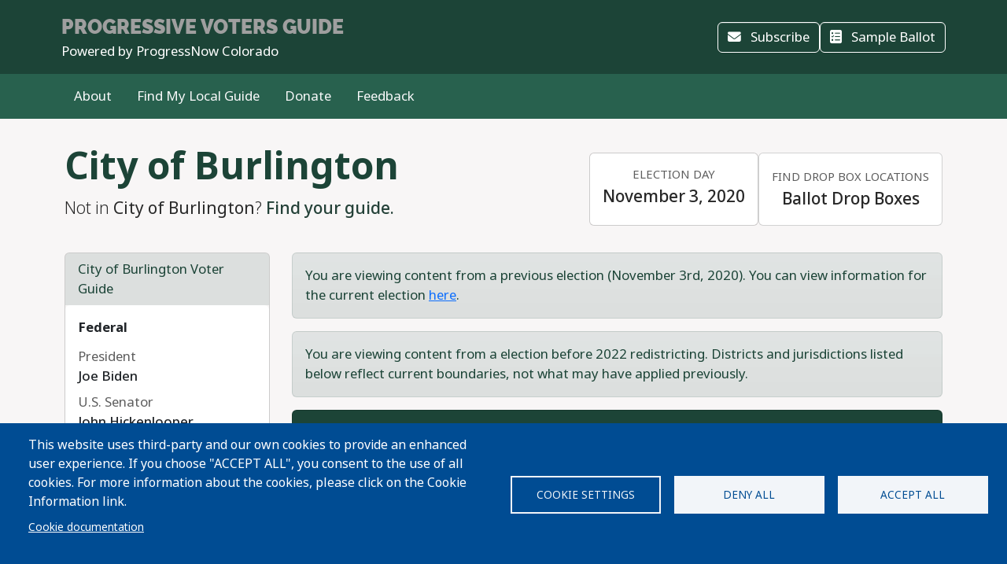

--- FILE ---
content_type: text/html; charset=UTF-8
request_url: https://progressivevotersguide.com/colorado/2020/general/city/burlington
body_size: 58162
content:
<!DOCTYPE html>
<html lang="en" dir="ltr" prefix="og: https://ogp.me/ns#">
  <head>
    <meta charset="utf-8" />
<script async src="https://www.googletagmanager.com/gtag/js?id=UA-5949521-1" type="text/plain" id="cookies_ga_google_analytics_tracking_file" data-cookieconsent="analytics"></script>
<script>window.dataLayer = window.dataLayer || [];function gtag(){dataLayer.push(arguments)};gtag("js", new Date());gtag("set", "developer_id.dMDhkMT", true);gtag("config", "UA-5949521-1", {"groups":"default","page_placeholder":"PLACEHOLDER_page_path","allow_ad_personalization_signals":false});</script>
<script type="text/plain" id="cookies_matomo" data-cookieconsent="matomo">var _paq = _paq || [];(function(){var u=(("https:" == document.location.protocol) ? "https://progressivevotersguide.matomo.cloud/" : "http://progressivevotersguide.matomo.cloud/");_paq.push(["setSiteId", "2"]);_paq.push(["setTrackerUrl", u+"matomo.php"]);_paq.push(["setDoNotTrack", 1]);if (!window.matomo_search_results_active) {_paq.push(["trackPageView"]);}_paq.push(["setIgnoreClasses", ["no-tracking","colorbox"]]);_paq.push(["enableLinkTracking"]);_paq.push(['enableHeartBeatTimer']);var d=document,g=d.createElement("script"),s=d.getElementsByTagName("script")[0];g.type="text/javascript";g.defer=true;g.async=true;g.src=u+"matomo.js";s.parentNode.insertBefore(g,s);})();</script>
<script>var _mtm = window._mtm = window._mtm || [];_mtm.push({"mtm.startTime": (new Date().getTime()), "event": "mtm.Start"});var d = document, g = d.createElement("script"), s = d.getElementsByTagName("script")[0];g.type = "text/javascript";g.async = true;g.src="https://cdn.matomo.cloud/progressivevotersguide.matomo.cloud/container_YNxC4f8R.js";s.parentNode.insertBefore(g, s);</script>
<meta name="description" content="Get the facts before you vote!" />
<meta name="abstract" content="The Progressive Voters Guide provides useful information about candidates and ballot measures along with the endorsements of Washington&#039;s leading progressive organizations." />
<link rel="canonical" href="https://progressivevotersguide.com/colorado/2020/general/city/burlington" />
<link rel="image_src" href="https://s3.amazonaws.com/s3.fusewashington.org/images/PVGVote.jpg" />
<meta name="rights" content="copyright © Fuse Washington. 2008-2026" />
<link rel="icon" href="/favicon.ico" />
<link rel="apple-touch-icon" sizes="120x120" href="https://s3.amazonaws.com/s3.fusewashington.org/images/apple-touch-icon-120x120.png" />
<link rel="apple-touch-icon" sizes="152x152" href="https://s3.amazonaws.com/s3.fusewashington.org/images/apple-touch-icon-152x152-precomposed.png" />
<link rel="apple-touch-icon-precomposed" sizes="76x76" href="https://s3.amazonaws.com/s3.fusewashington.org/images/apple-touch-icon-76x76.png" />
<meta property="fb:admins" content="1481066699" />
<meta name="twitter:card" content="summary_large_image" />
<meta property="og:description" content="Get the facts before you vote!" />
<meta property="og:url" content="https://progressivevotersguide.com/colorado" />
<meta property="og:title" content="Colorado Progressive Voters Guide" />
<meta property="og:image" content="https://progressivevotersguide.com/sites/default/files/2021-10/co-progressive-voters-guide-fb-share-1200px.png" />
<meta name="twitter:description" content="Get the facts before you vote!" />
<meta name="twitter:url" content="https://progressivevotersguide.com/colorado" />
<meta name="twitter:title" content="Colorado Progressive Voters Guide" />
<meta name="twitter:image" content="https://progressivevotersguide.com/sites/default/files/2021-10/co-progressive-voters-guide-fb-share-1200px.png" />
<meta name="Generator" content="Drupal 10 (https://www.drupal.org)" />
<meta name="MobileOptimized" content="width" />
<meta name="HandheldFriendly" content="true" />
<meta name="viewport" content="width=device-width, initial-scale=1.0" />
<script src="/sites/default/files/google_tag/tag_manager/google_tag.script.js?t7e683" defer></script>
<script>window.a2a_config=window.a2a_config||{};a2a_config.callbacks=[];a2a_config.overlays=[];a2a_config.templates={};</script>

    <title>Progressive Voters Guide</title>
    <link rel="stylesheet" media="all" href="/sites/default/files/css/css_94OsCYv-FJMeeCoFRucSSKb1XC4ZCE6wA4tuYfmMvRY.css?delta=0&amp;language=en&amp;theme=pvgtheme&amp;include=[base64]" />
<link rel="stylesheet" media="all" href="/sites/default/files/css/css_1wh18Qg22NUNvPlrinslW1stF0OUmwSvIs7ANPcLilg.css?delta=1&amp;language=en&amp;theme=pvgtheme&amp;include=[base64]" />
<link rel="stylesheet" media="all" href="https://pvgtheme.pages.dev/standard_theme.css" />

    <script type="application/json" data-drupal-selector="drupal-settings-json">{"path":{"baseUrl":"\/","pathPrefix":"","currentPath":"colorado\/2020\/general\/city\/burlington","currentPathIsAdmin":false,"isFront":false,"currentLanguage":"en"},"pluralDelimiter":"\u0003","suppressDeprecationErrors":true,"ajaxPageState":{"libraries":"[base64]","theme":"pvgtheme","theme_token":null},"ajaxTrustedUrl":{"form_action_p_pvdeGsVG5zNF_XLGPTvYSKCf43t8qZYSwcfZl2uzM":true,"\/colorado\/2020\/general\/city\/burlington?ajax_form=1":true},"google_analytics":{"account":"UA-5949521-1","trackTel":true},"matomo":{"disableCookies":false,"trackMailto":true},"ajax":{"edit-actions-submit":{"callback":"::submitAjaxForm","event":"click","effect":"fade","speed":500,"progress":{"type":"throbber","message":""},"disable-refocus":true,"url":"\/colorado\/2020\/general\/city\/burlington?ajax_form=1","httpMethod":"POST","dialogType":"ajax","submit":{"_triggering_element_name":"op","_triggering_element_value":"Sign Up"}},"edit-captcha-response":{"callback":"recaptcha_v3_ajax_callback","event":"change","url":"\/colorado\/2020\/general\/city\/burlington?ajax_form=1","httpMethod":"POST","dialogType":"ajax","submit":{"_triggering_element_name":"captcha_response"}}},"cookies":{"cookiesjsr":{"config":{"cookie":{"name":"pvgcookies","expires":31536000000,"domain":"","sameSite":"Lax","secure":false},"library":{"libBasePath":"https:\/\/cdn.jsdelivr.net\/gh\/jfeltkamp\/cookiesjsr@1\/dist","libPath":"https:\/\/cdn.jsdelivr.net\/gh\/jfeltkamp\/cookiesjsr@1\/dist\/cookiesjsr.min.js","scrollLimit":0},"callback":{"method":"post","url":"\/cookies\/consent\/callback.json","headers":[]},"interface":{"openSettingsHash":"#editCookieSettings","showDenyAll":true,"denyAllOnLayerClose":true,"settingsAsLink":false,"availableLangs":["en","es","ar","bn","zh-hant","vi","zh-hans","pa","ko","fil","hmn"],"defaultLang":"en","groupConsent":false,"cookieDocs":true}},"services":{"functional":{"id":"functional","services":[{"key":"functional","type":"functional","name":"Functional","info":{"value":"\u003Ctable\u003E\r\n\t\u003Cthead\u003E\r\n\t\t\u003Ctr\u003E\r\n\t\t\t\u003Cth width=\u002215%\u0022\u003ECookie name\u003C\/th\u003E\r\n\t\t\t\u003Cth width=\u002215%\u0022\u003EDefault expiration time\u003C\/th\u003E\r\n\t\t\t\u003Cth\u003EDescription\u003C\/th\u003E\r\n\t\t\u003C\/tr\u003E\r\n\t\u003C\/thead\u003E\r\n\t\u003Ctbody\u003E\r\n\t\t\u003Ctr\u003E\r\n\t\t\t\u003Ctd\u003E\u003Ccode dir=\u0022ltr\u0022 translate=\u0022no\u0022\u003ESSESS\u0026lt;ID\u0026gt;\u003C\/code\u003E\u003C\/td\u003E\r\n\t\t\t\u003Ctd\u003E1 month\u003C\/td\u003E\r\n\t\t\t\u003Ctd\u003EIf you are logged in to this website, a session cookie is required to identify and connect your browser to your user account in the server backend of this website.\u003C\/td\u003E\r\n\t\t\u003C\/tr\u003E\r\n\t\t\u003Ctr\u003E\r\n\t\t\t\u003Ctd\u003E\u003Ccode dir=\u0022ltr\u0022 translate=\u0022no\u0022\u003Ecookiesjsr\u003C\/code\u003E\u003C\/td\u003E\r\n\t\t\t\u003Ctd\u003E1 year\u003C\/td\u003E\r\n\t\t\t\u003Ctd\u003EWhen you visited this website for the first time, you were asked for your permission to use several services (including those from third parties) that require data to be saved in your browser (cookies, local storage). Your decisions about each service (allow, deny) are stored in this cookie and are reused each time you visit this website.\u003C\/td\u003E\r\n\t\t\u003C\/tr\u003E\r\n\t\u003C\/tbody\u003E\r\n\u003C\/table\u003E\r\n","format":"full_html"},"uri":"","needConsent":false},{"key":"pvg_location_cookie","type":"functional","name":"Location Services","info":{"value":"\u003Ctable\u003E\u003Cthead\u003E\u003Ctr\u003E\u003Cth width=\u002215%\u0022\u003E\u003Cp\u003ECookie name\u003C\/p\u003E\u003C\/th\u003E\u003Cth width=\u002215%\u0022\u003E\u003Cp\u003EDefault expiration time\u003C\/p\u003E\u003C\/th\u003E\u003Cth\u003E\u003Cp\u003EDescription\u003C\/p\u003E\u003C\/th\u003E\u003C\/tr\u003E\u003C\/thead\u003E\u003Ctbody\u003E\u003Ctr\u003E\u003Ctd\u003E\u003Cp\u003E\u003Ccode dir=\u0022ltr\u0022 translate=\u0022no\u0022\u003Epvglocation\u003C\/code\u003E\u003C\/p\u003E\u003C\/td\u003E\u003Ctd\u003E\u003Cp\u003E4 years\u003C\/p\u003E\u003C\/td\u003E\u003Ctd\u003E\u003Cp\u003EThis cookie allows the website to save broad location details in order to quickly access your customized voter guide in the future.\u003C\/p\u003E\u003C\/td\u003E\u003C\/tr\u003E\u003C\/tbody\u003E\u003C\/table\u003E","format":"basic_html"},"uri":"","needConsent":true}],"weight":1},"tracking":{"id":"tracking","services":[{"key":"analytics","type":"tracking","name":"Google Analytics","info":{"format":"full_html","value":""},"uri":"https:\/\/analytics.google.com\/","needConsent":true},{"key":"matomo","type":"tracking","name":"Matomo Analytics","info":{"format":"full_html","value":""},"uri":"","needConsent":true}],"weight":10}},"translation":{"_core":{"default_config_hash":"S5qrJju_o31uC1fwXosZ8Nlja2Wps6Gn0mMCAebY1Zw"},"langcode":"en","bannerText":"This website uses third-party and our own cookies to provide an enhanced user experience. If you choose \u0022ACCEPT ALL\u0022, you consent to the use of all cookies. For more information about the cookies, please click on the Cookie Information link.","privacyPolicy":"Privacy policy","privacyUri":"","imprint":"Imprint","imprintUri":"","cookieDocs":"Cookie documentation","cookieDocsUri":"\/cookie-information?language_content_entity=en","officialWebsite":"Official website","denyAll":"Deny all","alwaysActive":"Always active","settings":"Cookie settings","acceptAll":"Accept all","requiredCookies":"Required cookies","cookieSettings":"Cookie settings","close":"Close","readMore":"Read more","allowed":"Allowed","denied":"Denied","settingsAllServices":"Settings for all services","saveSettings":"Save","default_langcode":"en","disclaimerText":"All cookie information is subject to change by the service providers. We update this information regularly.","disclaimerTextPosition":"above","processorDetailsLabel":"Processor Company Details","processorLabel":"Company","processorWebsiteUrlLabel":"Company Website","processorPrivacyPolicyUrlLabel":"Company Privacy Policy","processorCookiePolicyUrlLabel":"Company Cookie Policy","processorContactLabel":"Data Protection Contact Details","placeholderAcceptAllText":"Accept All Cookies","functional":{"title":"Functional","details":"Cookies are small text files that are placed by your browser on your device in order to store certain information. Using the information that is stored and returned, a website can recognize that you have previously accessed and visited it using the browser on your end device. We use this information to arrange and display the website optimally in accordance with your preferences. Within this process, only the cookie itself is identified on your device. Personal data is only stored following your express consent or where this is absolutely necessary to enable use the service provided by us and accessed by you."},"tracking":{"title":"Tracking","details":"Marketing cookies come from external advertising companies (\u201cthird-party cookies\u201d). They are used to collect information about the websites a user visits. Their purpose is to create and display targeted content for the user."}}},"cookiesTexts":{"_core":{"default_config_hash":"S5qrJju_o31uC1fwXosZ8Nlja2Wps6Gn0mMCAebY1Zw"},"langcode":"en","bannerText":"This website uses third-party and our own cookies to provide an enhanced user experience. If you choose \u0022ACCEPT ALL\u0022, you consent to the use of all cookies. For more information about the cookies, please click on the Cookie Information link.","privacyPolicy":"Privacy policy","privacyUri":"","imprint":"Imprint","imprintUri":"","cookieDocs":"Cookie documentation","cookieDocsUri":"\/node\/12480","officialWebsite":"Official website","denyAll":"Deny all","alwaysActive":"Always active","settings":"Cookie settings","acceptAll":"Accept all","requiredCookies":"Required cookies","cookieSettings":"Cookie settings","close":"Close","readMore":"Read more","allowed":"Allowed","denied":"Denied","settingsAllServices":"Settings for all services","saveSettings":"Save","default_langcode":"en","disclaimerText":"All cookie information is subject to change by the service providers. We update this information regularly.","disclaimerTextPosition":"above","processorDetailsLabel":"Processor Company Details","processorLabel":"Company","processorWebsiteUrlLabel":"Company Website","processorPrivacyPolicyUrlLabel":"Company Privacy Policy","processorCookiePolicyUrlLabel":"Company Cookie Policy","processorContactLabel":"Data Protection Contact Details","placeholderAcceptAllText":"Accept All Cookies"},"services":{"analytics":{"uuid":"2cf64e47-2208-4c02-8c07-70c978c589e1","langcode":"en","status":true,"dependencies":{"enforced":{"module":["cookies_ga"]}},"_core":{"default_config_hash":"0FSyPPXfJvmZxEpwsiSH6nipWjFfo6qZ9pP6rP9tFT0"},"id":"analytics","label":"Google Analytics","group":"tracking","info":{"format":"full_html","value":""},"consentRequired":true,"purpose":"","processor":"","processorContact":"","processorUrl":"https:\/\/analytics.google.com\/","processorPrivacyPolicyUrl":"","processorCookiePolicyUrl":"https:\/\/support.google.com\/analytics\/answer\/6004245","placeholderMainText":"This content is blocked because Google Analytics cookies have not been accepted.","placeholderAcceptText":"Only accept Google Analytics cookies."},"functional":{"uuid":"8fa890bd-2006-47e9-a0f5-031cb1b7e6e9","langcode":"en","status":true,"dependencies":[],"_core":{"default_config_hash":"SQkYKY9U6xYDPAOC32rgkrIzkd688kRsm9g25mWdcvM"},"id":"functional","label":"Functional","group":"functional","info":{"value":"\u003Ctable\u003E\r\n\t\u003Cthead\u003E\r\n\t\t\u003Ctr\u003E\r\n\t\t\t\u003Cth width=\u002215%\u0022\u003ECookie name\u003C\/th\u003E\r\n\t\t\t\u003Cth width=\u002215%\u0022\u003EDefault expiration time\u003C\/th\u003E\r\n\t\t\t\u003Cth\u003EDescription\u003C\/th\u003E\r\n\t\t\u003C\/tr\u003E\r\n\t\u003C\/thead\u003E\r\n\t\u003Ctbody\u003E\r\n\t\t\u003Ctr\u003E\r\n\t\t\t\u003Ctd\u003E\u003Ccode dir=\u0022ltr\u0022 translate=\u0022no\u0022\u003ESSESS\u0026lt;ID\u0026gt;\u003C\/code\u003E\u003C\/td\u003E\r\n\t\t\t\u003Ctd\u003E1 month\u003C\/td\u003E\r\n\t\t\t\u003Ctd\u003EIf you are logged in to this website, a session cookie is required to identify and connect your browser to your user account in the server backend of this website.\u003C\/td\u003E\r\n\t\t\u003C\/tr\u003E\r\n\t\t\u003Ctr\u003E\r\n\t\t\t\u003Ctd\u003E\u003Ccode dir=\u0022ltr\u0022 translate=\u0022no\u0022\u003Ecookiesjsr\u003C\/code\u003E\u003C\/td\u003E\r\n\t\t\t\u003Ctd\u003E1 year\u003C\/td\u003E\r\n\t\t\t\u003Ctd\u003EWhen you visited this website for the first time, you were asked for your permission to use several services (including those from third parties) that require data to be saved in your browser (cookies, local storage). Your decisions about each service (allow, deny) are stored in this cookie and are reused each time you visit this website.\u003C\/td\u003E\r\n\t\t\u003C\/tr\u003E\r\n\t\u003C\/tbody\u003E\r\n\u003C\/table\u003E\r\n","format":"full_html"},"consentRequired":false,"purpose":"Essential functional cookies to provide general functionality","processor":"","processorContact":"","processorUrl":"","processorPrivacyPolicyUrl":"","processorCookiePolicyUrl":"","placeholderMainText":"This content is blocked because required functional cookies have not been accepted.","placeholderAcceptText":"Only accept required functional cookies."},"matomo":{"uuid":"77bedb1d-b54d-4a16-b264-b27e4c167363","langcode":"en","status":true,"dependencies":{"enforced":{"module":["cookies_matomo"]}},"_core":{"default_config_hash":"q8HAxXNDIOcQVgS_Q7ViLU7YT2pYBF6-KgZ56ueatH8"},"id":"matomo","label":"Matomo Analytics","group":"tracking","info":{"format":"full_html","value":""},"consentRequired":true,"purpose":"","processor":"","processorContact":"","processorUrl":"","processorPrivacyPolicyUrl":"","processorCookiePolicyUrl":"","placeholderMainText":"This content is blocked because Matomo Analytics cookies have not been accepted.","placeholderAcceptText":"Only accept Matomo Analytics cookies"},"pvg_location_cookie":{"uuid":"79f339e4-9535-4ca5-bfe2-de4dacc28f60","langcode":"en","status":true,"dependencies":[],"id":"pvg_location_cookie","label":"Location Services","group":"functional","info":{"value":"\u003Ctable\u003E\u003Cthead\u003E\u003Ctr\u003E\u003Cth width=\u002215%\u0022\u003E\u003Cp\u003ECookie name\u003C\/p\u003E\u003C\/th\u003E\u003Cth width=\u002215%\u0022\u003E\u003Cp\u003EDefault expiration time\u003C\/p\u003E\u003C\/th\u003E\u003Cth\u003E\u003Cp\u003EDescription\u003C\/p\u003E\u003C\/th\u003E\u003C\/tr\u003E\u003C\/thead\u003E\u003Ctbody\u003E\u003Ctr\u003E\u003Ctd\u003E\u003Cp\u003E\u003Ccode dir=\u0022ltr\u0022 translate=\u0022no\u0022\u003Epvglocation\u003C\/code\u003E\u003C\/p\u003E\u003C\/td\u003E\u003Ctd\u003E\u003Cp\u003E4 years\u003C\/p\u003E\u003C\/td\u003E\u003Ctd\u003E\u003Cp\u003EThis cookie allows the website to save broad location details in order to quickly access your customized voter guide in the future.\u003C\/p\u003E\u003C\/td\u003E\u003C\/tr\u003E\u003C\/tbody\u003E\u003C\/table\u003E","format":"basic_html"},"consentRequired":true,"purpose":"This cookie allows the website to save broad location details in order to easily access your specific voter guide in the future.","processor":"","processorContact":"","processorUrl":"","processorPrivacyPolicyUrl":"","processorCookiePolicyUrl":"","placeholderMainText":"This content is blocked because Location Detection cookies have not been accepted.","placeholderAcceptText":"Only accept voter geographic cookies"}},"groups":{"functional":{"uuid":"6f6d873e-b88d-487e-86fb-71c0fba3a1be","langcode":"en","status":true,"dependencies":[],"_core":{"default_config_hash":"aHm4Q63Ge97tcktTa_qmUqJMir45iyGY2lEvvqPW68g"},"id":"functional","label":"Functional","weight":1,"title":"Functional","details":"Cookies are small text files that are placed by your browser on your device in order to store certain information. Using the information that is stored and returned, a website can recognize that you have previously accessed and visited it using the browser on your end device. We use this information to arrange and display the website optimally in accordance with your preferences. Within this process, only the cookie itself is identified on your device. Personal data is only stored following your express consent or where this is absolutely necessary to enable use the service provided by us and accessed by you."},"marketing":{"uuid":"002b5e06-3316-4ad8-8579-adeeb7f1f492","langcode":"en","status":true,"dependencies":[],"_core":{"default_config_hash":"JkP6try0AxX_f4RpFEletep5NHSlVB1BbGw0snW4MO8"},"id":"marketing","label":"Marketing","weight":20,"title":"Marketing","details":"Customer communication and marketing tools."},"performance":{"uuid":"fe9b10dd-e82c-4e36-b7b1-d309714df460","langcode":"en","status":true,"dependencies":[],"_core":{"default_config_hash":"Jv3uIJviBj7D282Qu1ZpEQwuOEb3lCcDvx-XVHeOJpw"},"id":"performance","label":"Performance","weight":30,"title":"Performance Cookies","details":"Performance cookies collect aggregated information about how our website is used. The purpose of this is to improve its attractiveness, content and functionality. These cookies help us to determine whether, how often and for how long particular sub-pages of our website are accessed and which content users are particularly interested in. Search terms, country, region and (where applicable) the city from which the website is accessed are also recorded, as is the proportion of mobile devices that are used to access the website. We use this information to compile statistical reports that help us tailor the content of our website to your needs and optimize our offer."},"social":{"uuid":"a3cc827b-47d7-4ced-94e0-374e430b7f6f","langcode":"en","status":true,"dependencies":[],"_core":{"default_config_hash":"vog2tbqqQHjVkue0anA0RwlzvOTPNTvP7_JjJxRMVAQ"},"id":"social","label":"Social Plugins","weight":20,"title":"Social Plugins","details":"Comments managers facilitate the filing of comments and fight against spam."},"tracking":{"uuid":"5d2c66d7-4d5b-4741-b91d-8a36f4f7d70c","langcode":"en","status":true,"dependencies":[],"_core":{"default_config_hash":"_gYDe3qoEc6L5uYR6zhu5V-3ARLlyis9gl1diq7Tnf4"},"id":"tracking","label":"Tracking","weight":10,"title":"Tracking","details":"Marketing cookies come from external advertising companies (\u201cthird-party cookies\u201d). They are used to collect information about the websites a user visits. Their purpose is to create and display targeted content for the user."},"video":{"uuid":"2e6bd379-8173-4350-8d09-f3b91852564d","langcode":"en","status":true,"dependencies":[],"_core":{"default_config_hash":"w1WnCmP2Xfgx24xbx5u9T27XLF_ZFw5R0MlO-eDDPpQ"},"id":"video","label":"Videos","weight":40,"title":"Video","details":"Video sharing services help to add rich media on the site and increase its visibility."}}},"user":{"uid":0,"permissionsHash":"3e80824b43d5b118a315ce5c4ba41b977a9dade9d7550cb8f794608b9d9ca8f8"}}</script>
<script src="/sites/default/files/js/js_6GFXJmyGmQtGIMj_UKW_yixGwjGJCUueYDWm5UB6NEo.js?scope=header&amp;delta=0&amp;language=en&amp;theme=pvgtheme&amp;include=[base64]"></script>
<script src="/modules/composer/cookies/js/cookiesjsr.conf.js?v=10.5.6" defer></script>

  </head>
  <body class="path-colorado">
    <a href="#main-content" class="visually-hidden focusable sr-only">
      Skip to main content
    </a>
    <noscript><iframe src="https://www.googletagmanager.com/ns.html?id=GTM-54WFZQ8" height="0" width="0" style="display:none;visibility:hidden"></iframe></noscript>
      <div class="dialog-off-canvas-main-canvas" data-off-canvas-main-canvas>
    
	<header class="colorado">

		<div class="site-menu d-flex flex-column">

			<div class="top-header bg-primary p-3 py-lg-3">

				<div class="container-md px-0 px-md-2 d-flex flex-lg-row justify-content-lg-between align-items-lg-center">

					    
 
      <!-- begin banner -->
<div class="d-flex flex-column">
	<span class="brand-name fs-4 text-uppercase text-white pvg-script">
	
			<a class="link-light link-underline-opacity-0 link-underline-opacity-75-hover" href="/colorado/?L=0">
				<span id="guideName" class="fw-bold text-secondary "><span>Progressive</span> Voters Guide</span>
			</a>
	</span>
	<span class="brand-partner text-white"><span>Powered by</span> ProgressNow Colorado</span>
	  <!-- /#banner -->
	<a name="top"></a>
</div>
  




					<div class="d-none d-lg-flex gap-3">
						<button id="navSubscribeButton" data-bs-toggle="modal" data-bs-target="#signupModal" class="btn btn-white-outline d-none d-lg-inline-block">
							<i class="fa-solid fa-envelope me-2"></i>
							Subscribe						</button>

						<button id="navDesktopSampleBallotButton" data-bs-toggle="modal" data-bs-target="#sampleBallotModal" aria-controls="sampleBallotModal" class="btn btn-white-outline d-none">
							<i class="fa-solid fa-ballot-check me-2"></i>
							Sample Ballot						</button>


						<button id="navDesktopPrintButton" class="btn btn-white-outline d-none print-item">
							<i class="fa-solid fa-print me-2"></i>
							Print Ballot						</button>

						<button id="navDesktopSearchButton" data-bs-toggle="modal" data-bs-target="#searchModal" aria-controls="searchModal" class="btn btn-white-outline d-none">
							<i class="fa-solid fa-magnifying-glass me-2"></i>
							Search
						</button>


					</div>
				</div>


			</div>
			<div class="bottom-header p-2 py-lg-3 bg-primary-light">

				<div class="container-md px-0 px-md-2 d-flex align-items-center justify-content-between">


					<div class="nav d-none d-lg-flex">
						          


  
              <ul class="nav flex-column flex-lg-row gap-3 gap-lg-1">
                    <li class="nav-item">
                                                                    <a class="nav-link link-light link-underline-opacity-0 link-underline-opacity-75-hover py-0" href="/colorado/2020/general/about" >About</a>
          
    
              </li>
                <li class="nav-item">
                                                                    <a class="nav-link link-light link-underline-opacity-0 link-underline-opacity-75-hover py-0" href="/colorado/2020/general/choose" >Find My Local Guide</a>
          
    
              </li>
                <li class="nav-item">
                                                                    <a class="nav-link link-light link-underline-opacity-0 link-underline-opacity-75-hover py-0" href="https://progressnowcolorado.actionkit.com/donate/donate-co-progressive-voters-guide-2020/" >Donate</a>
          
    
              </li>
                <li class="nav-item">
                                                                    <a class="nav-link link-light link-underline-opacity-0 link-underline-opacity-75-hover py-0" href="https://progressnowcolorado.actionkit.com/survey/colorado-progressive-voters-guide-feedback/" >Feedback</a>
          
    
              </li>
        </ul>
  




  


					</div>

					<button class="btn p-lg-0 btn-link link-light link-underline-opacity-0 link-underline-opacity-75-hover d-lg-none" type="button" data-bs-toggle="offcanvas" data-bs-target="#pvgMenu" aria-controls="pvgMenu">
						<i class="fa-light fa-bars"></i>
						Menu					</button>

					<button id="navMobileSampleBallotButton" type="button" class="btn btn p-lg-0 btn-link link-light link-underline-opacity-0 link-underline-opacity-75-hover d-none" data-bs-toggle="modal" data-bs-target="#sampleBallotModal">
						<i class="fa-solid fa-ballot-check"></i>
						Ballot</button>


					<div class="offcanvas offcanvas-start bg-primary" tabindex="-1" id="pvgMenu" aria-labelledby="pvgMenuLabel">
						<div data-bs-theme="dark" class="offcanvas-header">
							<div class="offcanvas-pvg-header d-flex flex-column">
								    
 
      <!-- begin banner -->
<div class="d-flex flex-column">
	<span class="brand-name fs-4 text-uppercase text-white pvg-script">
	
			<a class="link-light link-underline-opacity-0 link-underline-opacity-75-hover" href="/colorado/?L=0">
				<span id="guideName" class="fw-bold text-secondary "><span>Progressive</span> Voters Guide</span>
			</a>
	</span>
	<span class="brand-partner text-white"><span>Powered by</span> ProgressNow Colorado</span>
	  <!-- /#banner -->
	<a name="top"></a>
</div>
  


							</div>
							<button type="button" class="btn-close" data-bs-dismiss="offcanvas" aria-label="Close"></button>
						</div>
						<div class="offcanvas-body">
							<div class="nav d-flex flex-column">
								          


  
              <ul class="nav flex-column flex-lg-row gap-3 gap-lg-1">
                    <li class="nav-item">
                                                                    <a class="nav-link link-light link-underline-opacity-0 link-underline-opacity-75-hover py-0" href="/colorado/2020/general/about" >About</a>
          
    
              </li>
                <li class="nav-item">
                                                                    <a class="nav-link link-light link-underline-opacity-0 link-underline-opacity-75-hover py-0" href="/colorado/2020/general/choose" >Find My Local Guide</a>
          
    
              </li>
                <li class="nav-item">
                                                                    <a class="nav-link link-light link-underline-opacity-0 link-underline-opacity-75-hover py-0" href="https://progressnowcolorado.actionkit.com/donate/donate-co-progressive-voters-guide-2020/" >Donate</a>
          
    
              </li>
                <li class="nav-item">
                                                                    <a class="nav-link link-light link-underline-opacity-0 link-underline-opacity-75-hover py-0" href="https://progressnowcolorado.actionkit.com/survey/colorado-progressive-voters-guide-feedback/" >Feedback</a>
          
    
              </li>
        </ul>
  




  



								<button id="navMobileSearchButton" data-bs-toggle="modal" data-bs-target="#searchModal" class="btn btn-link nav-link d-flex align-items-center">
									<i class="fa-solid fa-magnifying-glass me-2"></i>
									Search</button>
							</div>
						</div>
					</div>


					<div id="navLanguageDropDown" class="dropdown d-none">
						<button id="navLanguageButton" class="btn btn-link dropdown-toggle link-light link-underline-opacity-0 link-underline-opacity-75-hover" type="button" data-bs-toggle="dropdown" aria-expanded="false"></button>
						<ul id="languageDropdownMenu" class="dropdown-menu"></ul>
					</div>


				</div>


			</div>

		</div>


	</header>



<div class="modal fade" id="searchModal" tabindex="-1" aria-labelledby="searchModalLabel" tabindex="-1">
	<div class="modal-dialog modal-xl">

		<div class="modal-content colorado ">
			<div class="modal-header border-0">
				<button type="button" class="btn-close" data-bs-dismiss="modal" aria-label="Close"></button>
			</button>
		</div>
		<div class="modal-body pt-0 p-lg-4">
			<h2 class="text-primary mb-3 text-center fw-bolder">Search</h2>

			<p>You can search for a particular candidate, ballot measure, or find voting recommendations for an area using an address. Alternatively, find voting recommendations using your device's location.</p>


			<ul class="nav nav-pills mb-3" role="tablist">
				<li class="nav-item w-100 w-lg-auto" role="presentation">
					<a class="nav-link active" id="candidateTab" data-bs-toggle="tab" href="#candidate-tab" role="tab" aria-controls="candidate-tab" aria-selected="true">
						<i class="fa-solid fa-people-group"></i>
						Search by candidate or ballot measure</a>
				</li>
				<li class="nav-item w-100 w-lg-auto" role="presentation">
					<a class="nav-link" id="addressTab" data-bs-toggle="tab" href="#address-tab" role="tab" aria-controls="address-tab" aria-selected="false">
						<i aria-hidden="true" class="fa-solid fa-mailbox"></i>
						Search by address</a>
				</li>

				<li class="nav-item w-100 w-lg-auto" role="presentation">
					<a class="nav-link" id="geoTab" data-bs-toggle="tab" href="#geo-tab" role="tab" aria-controls="geo-tab" aria-selected="false">
						<i aria-hidden="true" class="fa-solid fas fa-compass"></i>
						Search by device location</a>
				</li>

			</ul>
			<div class="tab-content" id="tab-content">
				<div class="tab-pane active" id="candidate-tab" role="tabpanel" aria-labelledby="candidateTab">
					<div class="search-form">
						<div class="input-group border-bottom pb-3 mb-2">
							<span class="input-group-text bg-primary text-white">
								<i class="fa-solid fa-magnifying-glass"></i>
							</span>
							<div class="form-floating">
								<input type="text" class="form-control" id="searchBox" placeholder="Candidate or ballot measure">
								<label for="searchBox">Candidate or Ballot Measure</label>
							</div>
						</div>
						<div class="search-results" id="searchResults"></div>
					</div>

				</div>
				<div class="tab-pane" id="address-tab" role="tabpanel" aria-labelledby="addressTab">
					<div class="search-form">
						<div class="input-group  pb-3 mb-2">
							<span class="input-group-text bg-primary text-white">
								<i class="fa-solid fa-magnifying-glass"></i>
							</span>
							<div class="form-floating">
								<input type="text" class="form-control" id="searchBoxAddress" placeholder="Search">
								<label for="searchBoxAddress">
									Address</label>
							</div>
						</div>
					</div>

				</div>
				<div class="tab-pane" id="geo-tab" role="tabpanel" aria-labelledby="geoTab">

					<button type="button" class="btn btn-primary w-100 btn-lg detect-location">
						<i aria-hidden="true" class="fa-solid fa-location me-2"></i>
						Locate my Guide					</button>


				</div>


			</div>


		</div>
	</div>
</div></div><main class="colorado">
	    <div data-drupal-messages-fallback class="hidden"></div>
 
      


  

 
        
<div id="cookiesjsr"></div>

  
	<script src="https://www.google.com/recaptcha/api.js"></script>
<section id="guidePage" class="guide colorado">
	<div
		class='container'>
						<div class="jurisdiction d-lg-flex align-items-lg-center justify-content-lg-between py-3 py-lg-4">
			<div class="jurisdiction-lead">
				<h1 class="display-5 fw-bold text-primary">
					City of Burlington
				</h1>
				<p class="lead">
					Not in <strong>City of Burlington</strong>?					<a class="fw-medium" href="/colorado/2020/general/choose/?L=0">
													Find your guide.
											</a>
				</p>
			</div>
							<div class="about-election-info d-flex flex-row gap-2  justify-content-xl-center">
											<div class="card">
							<div class="card-body bg-white rounded">
								<article class="d-flex flex-column text-left text-lg-center">
									<span class="small text-muted text-uppercase mb-1">Election Day</span>
                 						<span class="h5">November 3, 2020</span> 
								</article>
							</div>
						</div>
																					<a class="link-underline-opacity-0 link-underline" target="_blank" href="">
							<div class="about-info card h-100">
								<div class="card-body d-flex justify-content-center">
									<article class="d-flex flex-column text-left text-lg-center align-items-center justify-content-center">
										<span class="small text-muted text-uppercase mb-1">Find Drop Box Locations</span>
										<div>
											<span class="h5 mb-0 flex-shrink-1">Ballot Drop Boxes</span>
										</div>
									</article>
								</div>
							</div>
						</a>
									</div>
					</div>
				<div
			class="row">
						<aside id="guideSidebar" style="bottom: auto; top: auto;" class=" sidebar d-none d-lg-flex col-lg-3 ">
				
<div class="card">
	<div class="card-header sidebar-jurisdiction-header">
		<span>
			City of Burlington Voter Guide		</span>
	</div>

	<div class="card-body bg-white rounded p-2">
		<div class="sidebar-inner pe-3 overflow-y-scroll">

							<nav>
																            






   <div class="sidebar-section">
      <div class="sidebar-title px-2 my-2">
         <a
         class="link-dark link-underline-opacity-0 link-underline-opacity-100-hover fs-6"
            href="#nfederal">Federal
         </a>
      </div>
      <nav class="nav nav-pills flex-column">
                                    													
					<a href="#president" class="sidebar-item nav-link p-0 px-2">
						<div class="d-flex flex-column py-1">
							<span class="sidebar-item-title  text-muted">
								President</span>
							<span class="sidebar-desc fw-medium">
 Joe Biden

</span>
						</div>
					</a>

													
                        													
					<a href="#u_s_senator" class="sidebar-item nav-link p-0 px-2">
						<div class="d-flex flex-column py-1">
							<span class="sidebar-item-title  text-muted">
								U.S. Senator</span>
							<span class="sidebar-desc fw-medium">
 John Hickenlooper

</span>
						</div>
					</a>

													
                  </nav>
   </div>


    
											            






   <div class="sidebar-section">
      <div class="sidebar-title px-2 my-2">
         <a
         class="link-dark link-underline-opacity-0 link-underline-opacity-100-hover fs-6"
            href="#n4thcongressionaldistrict">4th Congressional District
         </a>
      </div>
      <nav class="nav nav-pills flex-column">
                                    													
					<a href="#u_s_representative4thcongressionaldistrict" class="sidebar-item nav-link p-0 px-2">
						<div class="d-flex flex-column py-1">
							<span class="sidebar-item-title  text-muted">
								U.S. Representative</span>
							<span class="sidebar-desc fw-medium">
 Ike McCorkle

</span>
						</div>
					</a>

													
                  </nav>
   </div>


    
											            






   <div class="sidebar-section">
      <div class="sidebar-title px-2 my-2">
         <a
         class="link-dark link-underline-opacity-0 link-underline-opacity-100-hover fs-6"
            href="#nsenator_district35">Senator, District 35
         </a>
      </div>
      <nav class="nav nav-pills flex-column">
                                    													
					<a href="#statesenate35" class="sidebar-item nav-link p-0 px-2">
						<div class="d-flex flex-column py-1">
							<span class="sidebar-item-title  text-muted">
								State Senator</span>
							<span class="sidebar-desc fw-medium">
 Carlos López

</span>
						</div>
					</a>

													
                  </nav>
   </div>


    
											            






   <div class="sidebar-section">
      <div class="sidebar-title px-2 my-2">
         <a
         class="link-dark link-underline-opacity-0 link-underline-opacity-100-hover fs-6"
            href="#nrepresentative_district56">Representative, District 56
         </a>
      </div>
      <nav class="nav nav-pills flex-column">
                                    													
					<a href="#staterep56" class="sidebar-item nav-link p-0 px-2">
						<div class="d-flex flex-column py-1">
							<span class="sidebar-item-title  text-muted">
								State Representative</span>
							<span class="sidebar-desc fw-medium">
 Guigi Carminati

</span>
						</div>
					</a>

													
                  </nav>
   </div>


    
											            






   <div class="sidebar-section">
      <div class="sidebar-title px-2 my-2">
         <a
         class="link-dark link-underline-opacity-0 link-underline-opacity-100-hover fs-6"
            href="#ndistrictattorney_13thjudicialdistrict">District Attorney, 13th Judicial District
         </a>
      </div>
      <nav class="nav nav-pills flex-column">
                                    													
					<a href="#13thdistrictattorney" class="sidebar-item nav-link p-0 px-2">
						<div class="d-flex flex-column py-1">
							<span class="sidebar-item-title  text-muted">
								District Attorney, 13th Judicial District</span>
							<span class="sidebar-desc fw-medium">
 No Good Choices

</span>
						</div>
					</a>

													
                  </nav>
   </div>


    
											            






   <div class="sidebar-section">
      <div class="sidebar-title px-2 my-2">
         <a
         class="link-dark link-underline-opacity-0 link-underline-opacity-100-hover fs-6"
            href="#nstatewideballotmeasures">Statewide Ballot Measures
         </a>
      </div>
      <nav class="nav nav-pills flex-column">
                                    												<div  class="sidebar-item-title d-flex flex-column px-2  py-1">

					<span class="fw-medium">Amendment B</span>

											<div class="d-flex flex-column">
							<span class="text-muted">(Repeal Property Tax Assessment Rates)</span>
							<span><a href="#supportamendmentb" class="sidebar-item nav-link p-0 my-1 ">
<div class="d-flex flex-column">
									<span class="vote-label-text_y fw-medium text-success">VOTE YES</span>
					</div>
</a>
</span>
						</div>
												          				</div>
			
			
                        												<div  class="sidebar-item-title d-flex flex-column px-2  py-1">

					<span class="fw-medium">Amendment C</span>

											<div class="d-flex flex-column">
							<span class="text-muted">(Bingo Raffles Allow Paid Help and Repeal Five-Year Minimum)</span>
							<span><a href="#supportamendmentc" class="sidebar-item nav-link p-0 my-1 ">
<div class="d-flex flex-column">
									<span class="vote-label-text_y fw-medium text-success">VOTE YES</span>
					</div>
</a>
</span>
						</div>
												          				</div>
			
			
                        												<div  class="sidebar-item-title d-flex flex-column px-2  py-1">

					<span class="fw-medium">Amendment #76</span>

											<div class="d-flex flex-column">
							<span class="text-muted">(Citizenship Qualification of Electors )</span>
							<span><a href="#opposeamendment76" class="sidebar-item nav-link p-0 my-1 ">
<div class="d-flex flex-column">
									<span class="vote-label-text_n fw-medium text-danger">VOTE NO</span>
					</div>
</a>
</span>
						</div>
												          				</div>
			
			
                        												<div  class="sidebar-item-title d-flex flex-column px-2  py-1">

					<span class="fw-medium">Amendment #77</span>

											<div class="d-flex flex-column">
							<span class="text-muted">(Local Voter Approval of Gaming Limits in Black Hawk, Central City, and Cripple Creek )</span>
							<span><a href="#supportamendment77" class="sidebar-item nav-link p-0 my-1 ">
<div class="d-flex flex-column">
									<span class="vote-label-text_y fw-medium text-success">VOTE YES</span>
					</div>
</a>
</span>
						</div>
												          				</div>
			
			
                        												<div  class="sidebar-item-title d-flex flex-column px-2  py-1">

					<span class="fw-medium">Proposition EE</span>

											<div class="d-flex flex-column">
							<span class="text-muted">(Cigarette, Tobacco and Nicotine Products Tax)</span>
							<span><a href="#supportpropositionee" class="sidebar-item nav-link p-0 my-1 ">
<div class="d-flex flex-column">
									<span class="vote-label-text_y fw-medium text-success">VOTE YES</span>
					</div>
</a>
</span>
						</div>
												          				</div>
			
			
                        												<div  class="sidebar-item-title d-flex flex-column px-2  py-1">

					<span class="fw-medium">Proposition #113</span>

											<div class="d-flex flex-column">
							<span class="text-muted">(National Popular Vote )</span>
							<span><a href="#supportproposition113" class="sidebar-item nav-link p-0 my-1 ">
<div class="d-flex flex-column">
									<span class="vote-label-text_y fw-medium text-success">VOTE YES</span>
					</div>
</a>
</span>
						</div>
												          				</div>
			
			
                        												<div  class="sidebar-item-title d-flex flex-column px-2  py-1">

					<span class="fw-medium">Proposition #114</span>

											<div class="d-flex flex-column">
							<span class="text-muted">(Restoration of Gray Wolves )</span>
							<span><a href="#supportproposition114" class="sidebar-item nav-link p-0 my-1 ">
<div class="d-flex flex-column">
									<span class="vote-label-text_y fw-medium text-success">VOTE YES</span>
					</div>
</a>
</span>
						</div>
												          				</div>
			
			
                        												<div  class="sidebar-item-title d-flex flex-column px-2  py-1">

					<span class="fw-medium">Proposition #115</span>

											<div class="d-flex flex-column">
							<span class="text-muted">(Prohibition on Abortions Later in Pregnancy)</span>
							<span><a href="#opposeproposition115" class="sidebar-item nav-link p-0 my-1 ">
<div class="d-flex flex-column">
									<span class="vote-label-text_n fw-medium text-danger">VOTE NO</span>
					</div>
</a>
</span>
						</div>
												          				</div>
			
			
                        												<div  class="sidebar-item-title d-flex flex-column px-2  py-1">

					<span class="fw-medium">Proposition #116</span>

											<div class="d-flex flex-column">
							<span class="text-muted">(Iniciativa para disminuir la tasa del impuesto sobre la renta de 4.63% a 4.55%)</span>
							<span><a href="#opposeproposition116" class="sidebar-item nav-link p-0 my-1 ">
<div class="d-flex flex-column">
									<span class="vote-label-text_n fw-medium text-danger">VOTE NO</span>
					</div>
</a>
</span>
						</div>
												          				</div>
			
			
                        												<div  class="sidebar-item-title d-flex flex-column px-2  py-1">

					<span class="fw-medium">Proposition #117</span>

											<div class="d-flex flex-column">
							<span class="text-muted">(Require Voter Approval of Certain New Enterprises Exempt from TABOR Initiative )</span>
							<span><a href="#opposeproposition117" class="sidebar-item nav-link p-0 my-1 ">
<div class="d-flex flex-column">
									<span class="vote-label-text_n fw-medium text-danger">VOTE NO</span>
					</div>
</a>
</span>
						</div>
												          				</div>
			
			
                        												<div  class="sidebar-item-title d-flex flex-column px-2  py-1">

					<span class="fw-medium">Proposition #118</span>

											<div class="d-flex flex-column">
							<span class="text-muted">(Colorado Paid Family and Medical Leave Initiative )</span>
							<span><a href="#supportproposition118" class="sidebar-item nav-link p-0 my-1 ">
<div class="d-flex flex-column">
									<span class="vote-label-text_y fw-medium text-success">VOTE YES</span>
					</div>
</a>
</span>
						</div>
												          				</div>
			
			
                  </nav>
   </div>


    
									</nav>
			

		</div>
		<div class="vote-message my-3">
			<p class="text-center">
									Remember to vote on or before <strong>Tuesday, November 3rd</strong>
							</p>
		</div>
		<div class="sidebar-attribution text-center">
						<div class="state-share progressnowcolorado">
				<a href="https://progressnowcolorado.org/">
					<img class="progressnowcoloradoimg" alt="ProgressNow Colorado" src="https://progressivevotersguide.com/sites/default/files/styles/logo/public/colorado/logos/PNC_progress_color_0.png?itok=332otVk2"/>
				</a>
			</div>

		</div>
	</div>
</div>

			</aside>
						<div
				class="col-12  col-lg-9 ps-lg-3 ">

													<aside class="guide-messages">
													
<div class="alert alert-info info" role="alert">
  <div class="row">
    <div class="col">

    <div class="message">
  You are viewing content from a previous election (November 3rd, 2020).  You can view information for the current election <a href='/?src=pvg2020general'>here</a>.

  </div>


    </div>
  </div>
</div>


													
<div class="alert alert-info location" role="alert">
  <div class="row">
    <div class="col">

    <div class="message">
  You are viewing  content from a election before 2022 redistricting. Districts and jurisdictions listed below reflect current boundaries, not what may have applied previously.

  </div>


    </div>
  </div>
</div>


											</aside>
				
								
													<div class="welcome card bg-primary text-white mb-3">
						<div class="card-body">

  <h2 class="fw-bold">Election Day is Tuesday, November 3!</h2>
  <p class="mb-0 ">
    The Progressive Voters Guide compiles the information that allows you to make informed decisions about the races on your ballot based on your values. Vote in every race! It’s our right and responsibility. Browse the categories at the left or select “Choose My Guide” to see races specific to you. And please share this guide with your friends and family.
</p>
    
</div>
					</div>

                  																<div id="guideElements">
											

<section id="co_federal" class="guide-section">

	
	
				

<h2 class="text-center text-white bg-primary text-white py-3 mb-3">
	<a id="nfederal">Federal</a>
</h2>








			

<article id="president" class=" guide-office mb-3 ">


	<div class="card-header bg-primary-light text-white px-3 py-2">
		<h3 class="mb-0">
			<a id="president">President</a>
		</h3>
	</div>

	<div class="guide-offices card">
		<div class="card-body bg-white office-content">

			

			
						
															

<article id="joebiden" class="
																candidate
															office-items">
	<div class="guide-item">
		<div class="meta border-bottom pb-3 mb-3">

			
			<div class="candidate-image-info d-flex align-items-center gap-3">
				<div class="candidate-image">
					<a href="https://progressivevotersguide.com/colorado/2020/general/joe-biden" target="_blank">
						<img src="https://progressivevotersguide.com/sites/default/files/styles/candidate/public/colorado/2020/general/joe_biden.jpg?itok=_7ym1DWV" alt="Joe Biden photo"/>
					</a>
				</div>


				<div class="name-campaign-info">
					<span class="text-muted small">Democrat</span>

					<h4 class="fw-bold">
													<a name="joebiden">
														Joe Biden
														</a>
											</h4>

											<div class="campaign-info mb-3 d-flex flex-wrap gap-2">
															<a id="website_joebiden" class="btn btn-sm btn-gray-outline" aria-label="Visit Website from Joe Biden" target="_blank" href="https://joebiden.com/">
									<i class="fa-solid fa-link"></i>
									Website								</a>
																						<a id="facebook_joebiden" class="btn btn-sm btn-gray-outline" aria-label="Visit Facebook from Joe Biden" target="_blank" href="https://www.facebook.com/joebiden">
									<i class="fa-brands fa-square-facebook"></i>
									Facebook								</a>
																																		</div>
					
					<div class="badges mt-3 d-flex flex-wrap gap-2 ">
													
			<a href="https://www.afscme18.org/colorado/news/afscme-council-18-endorsements-colorado" target="_blank" rel="noreferrer" aria-label="AFSCME Council 18 Voter Guide Website" class="btn btn-primary-light d-flex">
			<div class="d-flex align-items-center justify-content-end">
				<img class="svg-filter" src="https://progressivevotersguide.com/sites/default/files/colorado/badges/book-open-regular_4.svg"/>
				<span>AFSCME Council 18 Voter Guide</span>
				<i class="fa fa-external-link ms-2"></i>
			</div>
		</a>
	

													
			<a href="https://www.coaflcio.org/2020-colorado-afl-cio-endorsements" target="_blank" rel="noreferrer" aria-label="Colorado AFL-CIO Voter Guide Website" class="btn btn-primary-light d-flex">
			<div class="d-flex align-items-center justify-content-end">
				<img class="svg-filter" src="https://progressivevotersguide.com/sites/default/files/washington/2018/general/book-open-regular_3.svg"/>
				<span>Colorado AFL-CIO Voter Guide</span>
				<i class="fa fa-external-link ms-2"></i>
			</div>
		</a>
	

													
			<a href="https://seiu2020.org/at-stake" target="_blank" rel="noreferrer" aria-label="SEIU What&#039;s at Stake Website" class="btn btn-primary-light d-flex">
			<div class="d-flex align-items-center justify-content-end">
				<img class="svg-filter" src="https://progressivevotersguide.com/sites/default/files/colorado/badges/clipboard-list-regular.svg"/>
				<span>SEIU What&#039;s at Stake</span>
				<i class="fa fa-external-link ms-2"></i>
			</div>
		</a>
	

											</div>
				</div>
			</div>
		</div>


		
		<div class="writeup mb-3">

			

			

			
				<div class="mobile-content  read-more ">
					<p><p><strong>Joe Biden</strong> is one of the nation’s most experienced public servants, having served as a U.S. senator from Delaware for 36 years and the U.S. vice president for eight years. Biden is running on a comprehensive progressive platform.<br />
<br />
Biden has championed individual rights throughout his career — from spearheading the Violence Against Women Act to passing laws that expanded the definition of hate crimes to include those based on gender, sexual orientation, gender identity, and disability. Biden led the fight to pass the Brady Bill, which established the national firearms background check system, and helped secure a 10-year ban on assault weapons from 1994-2004. As vice president, Biden oversaw the implementation of one of the largest economic recovery plans in American history in 2009, saving the American automobile industry and millions of American jobs in all sectors of the economy. During the Obama/Biden administration, the United States made significant progress toward a clean energy economy and provided health coverage to millions of Americans via the passage of the Affordable Care Act — a law Biden has vowed to expand and improve.<br />
<br />
If elected president, Biden has pledged to work to reverse the damage from the last four years of partisan obstruction and executive branch policies solely benefiting the wealthy and well-connected. Biden supports a $15-per-hour minimum wage and 12 weeks of paid family and medical leave for all workers. He also seeks to address the country's racial wealth disparity, equal opportunity, and jobs gaps by empowering small-business creation and expansion in economically disadvantaged areas. On the climate crisis, Biden proposes net-zero CO2 emissions in the U.S. by 2050 and rejoining the Paris climate accords. On the immediate front, Biden has proposed a national crisis response to the COVID-19 pandemic. Biden’s experience handling the economic recovery with Obama after the Great Recession of 2009 will inform his actions to help individuals, families, small businesses, and local and state governments that are struggling badly as a result of the botched response to the pandemic. Biden will restore the long-standing precedent that public health decisions are best made by public health professionals.<br />
<br />
Biden has pledged to defend abortion rights, expand and protect union membership, bring together an equitable and diverse group of experts to handle the nation’s institutional racism crisis, and restore dignity to the office of president of the United States.<br />
<br />
Biden is the clear presidential choice for progressive voters.<br />
<br />
In this election, he faces <strong>Donald Trump</strong> —&nbsp;considered by progressives to be the most corrupt, incompetent, anti-progressive president in recent memory and perhaps in American history. Trump’s biggest achievement as president was forcing through a massive tax cut that overwhelmingly favored the wealthiest Americans, making the nation’s historic income-disparity problem even worse. Trump unilaterally withdrew from the Paris Climate Accords, making the U.S. one of very few countries that are not signatories. Trump’s administration has encouraged repeated unsuccessful attempts by Congress to repeal the Affordable Care Act, which has provided health coverage to millions of Americans, including a federal court challenge in the midst of the COVID-19 pandemic to dismantle the law. Trump has supported racist immigration practices that contravene international law on the treatment of refugees.<br />
<br />
Trump’s decisions have trickled into even the most mundane things, affecting Americans on a daily basis. Trump scrapped a bill requiring airlines to disclose bag fees, blocked consumers from suing banks, ignored the growing crisis over student loans, lifted bans on transferring military equipment to local law enforcement which has exacerbated police-citizen conflicts, particularly in relation to Black Lives Matter protests, and has set off a trade war with China that has done tremendous economic damage to American agricultural producers and manufacturers.<br />
<br />
Controversies involving Trump’s presidency are too numerous to list here but include lying about mail voting to such a degree that social media platforms have been forced to remove his misinformation, racist, sexist, and defamatory statements against his political opponents, dispatching federal police to attack protesters in unmarked vehicles, installing corrupt and incompetent tools of special interest into every level of government, nominating federal judges and Supreme Court justices who seek to overturn <em>Roe v. Wade</em>, banning transgender Americans from military service, helping spread baseless conspiracy theories, defending the actions of overt white supremacists and racist nationalists, downplaying the severity of the coronavirus pandemic to the public despite detailed foreknowledge of the coming disaster, pursuing diplomacy with dictators while scorning traditional American allies, and changing federal guidelines to undermine racial equality. For a more comprehensive list, we encourage you to visit the Wikipedia page for Trump administration controversies.<br />
<br />
Evidence abounds showing that Trump never disassociated himself from his businesses and has used his office for personal enrichment. And let’s not forget he was impeached over revelations he first blocked military aid to Ukraine and then pushed its president to dig up damaging info on his political opponent as a “favor.”<br />
<br />
Trump must not only be defeated, but the margin of victory must be so resounding as to prevent him from calling the results of the election into question as he has already pledged to do.</p>
</p>

					

											<button id="readMore_joebiden" class="btn btn-gray btn-read-more p-3">Read More</button>
					

				</div>

				<div class="desktop-content ">
					<p><p><strong>Joe Biden</strong> is one of the nation’s most experienced public servants, having served as a U.S. senator from Delaware for 36 years and the U.S. vice president for eight years. Biden is running on a comprehensive progressive platform.<br />
<br />
Biden has championed individual rights throughout his career — from spearheading the Violence Against Women Act to passing laws that expanded the definition of hate crimes to include those based on gender, sexual orientation, gender identity, and disability. Biden led the fight to pass the Brady Bill, which established the national firearms background check system, and helped secure a 10-year ban on assault weapons from 1994-2004. As vice president, Biden oversaw the implementation of one of the largest economic recovery plans in American history in 2009, saving the American automobile industry and millions of American jobs in all sectors of the economy. During the Obama/Biden administration, the United States made significant progress toward a clean energy economy and provided health coverage to millions of Americans via the passage of the Affordable Care Act — a law Biden has vowed to expand and improve.<br />
<br />
If elected president, Biden has pledged to work to reverse the damage from the last four years of partisan obstruction and executive branch policies solely benefiting the wealthy and well-connected. Biden supports a $15-per-hour minimum wage and 12 weeks of paid family and medical leave for all workers. He also seeks to address the country's racial wealth disparity, equal opportunity, and jobs gaps by empowering small-business creation and expansion in economically disadvantaged areas. On the climate crisis, Biden proposes net-zero CO2 emissions in the U.S. by 2050 and rejoining the Paris climate accords. On the immediate front, Biden has proposed a national crisis response to the COVID-19 pandemic. Biden’s experience handling the economic recovery with Obama after the Great Recession of 2009 will inform his actions to help individuals, families, small businesses, and local and state governments that are struggling badly as a result of the botched response to the pandemic. Biden will restore the long-standing precedent that public health decisions are best made by public health professionals.<br />
<br />
Biden has pledged to defend abortion rights, expand and protect union membership, bring together an equitable and diverse group of experts to handle the nation’s institutional racism crisis, and restore dignity to the office of president of the United States.<br />
<br />
Biden is the clear presidential choice for progressive voters.<br />
<br />
In this election, he faces <strong>Donald Trump</strong> —&nbsp;considered by progressives to be the most corrupt, incompetent, anti-progressive president in recent memory and perhaps in American history. Trump’s biggest achievement as president was forcing through a massive tax cut that overwhelmingly favored the wealthiest Americans, making the nation’s historic income-disparity problem even worse. Trump unilaterally withdrew from the Paris Climate Accords, making the U.S. one of very few countries that are not signatories. Trump’s administration has encouraged repeated unsuccessful attempts by Congress to repeal the Affordable Care Act, which has provided health coverage to millions of Americans, including a federal court challenge in the midst of the COVID-19 pandemic to dismantle the law. Trump has supported racist immigration practices that contravene international law on the treatment of refugees.<br />
<br />
Trump’s decisions have trickled into even the most mundane things, affecting Americans on a daily basis. Trump scrapped a bill requiring airlines to disclose bag fees, blocked consumers from suing banks, ignored the growing crisis over student loans, lifted bans on transferring military equipment to local law enforcement which has exacerbated police-citizen conflicts, particularly in relation to Black Lives Matter protests, and has set off a trade war with China that has done tremendous economic damage to American agricultural producers and manufacturers.<br />
<br />
Controversies involving Trump’s presidency are too numerous to list here but include lying about mail voting to such a degree that social media platforms have been forced to remove his misinformation, racist, sexist, and defamatory statements against his political opponents, dispatching federal police to attack protesters in unmarked vehicles, installing corrupt and incompetent tools of special interest into every level of government, nominating federal judges and Supreme Court justices who seek to overturn <em>Roe v. Wade</em>, banning transgender Americans from military service, helping spread baseless conspiracy theories, defending the actions of overt white supremacists and racist nationalists, downplaying the severity of the coronavirus pandemic to the public despite detailed foreknowledge of the coming disaster, pursuing diplomacy with dictators while scorning traditional American allies, and changing federal guidelines to undermine racial equality. For a more comprehensive list, we encourage you to visit the Wikipedia page for Trump administration controversies.<br />
<br />
Evidence abounds showing that Trump never disassociated himself from his businesses and has used his office for personal enrichment. And let’s not forget he was impeached over revelations he first blocked military aid to Ukraine and then pushed its president to dig up damaging info on his political opponent as a “favor.”<br />
<br />
Trump must not only be defeated, but the margin of victory must be so resounding as to prevent him from calling the results of the election into question as he has already pledged to do.</p>
</p>

					
											<button id="readMore_joebiden" class="btn btn-gray btn-read-more p-3">Read More</button>
					

				</div>


			
			<!-- Split I might need to add something here later -->

			

		</div>


					<!-- Endorsements are on bottom (after writeup) -->
			<div class="endorsements mb-3">
				<div class="accordion" id="joebidenEndorsementsContainer">
					<div class="accordion-item">
						<h2 class="accordion-header border-bottom">
							<button class="btn h-100 w-100 px-3 py-2 d-flex align-items-center rounded-0 justify-content-between" type="button" data-bs-toggle="collapse" data-bs-target="#joebidenEndorsements" aria-expanded="true" aria-controls="collapseOne">
								Selected Endorsements								<i class="fa-solid fa-chevron-up"></i>
							</button>
						</h2>
						<div id="joebidenEndorsements" class="accordion-collapse collapse show" data-bs-parent="#joebidenEndorsementsContainer">
							<div class="accordion-body">
																	Endorsed By:									<a class="partner-link" href="/colorado/2020/general/about#afscme18" target="_blank" title="With members in hundreds of professions — from human service workers to librarians, nurses to sanitation workers — AFSCME advocates for fairness in the workplace, excellence in public service and prosperity and opportunity for all working families.
">AFSCME Council 18</a>, <a class="partner-link" href="/colorado/2020/general/about#coaft" target="_blank" title="AFT Colorado is a union that represents thousands of members in K-12 Education, Higher Education, and Public Service. The mission of the American Federation of Teachers - Colorado, AFL-CIO, is to improve the lives of our members and their families, and to give voice to their legitimate professional, economic, and social aspirations.
">AFT Colorado</a>, <a class="partner-link" href="/colorado/2020/general/about#cobalt" target="_blank" title="Cobalt believes nothing should stand between you and your health decisions. We are dedicated to fighting for systems, structures and policies that expand abortion access and protect reproductive rights. Our goal: every Coloradan is able to make health decisions that are right for them, free from stigma, systemic barriers, and politics.
">Cobalt</a>, <a class="partner-link" href="/colorado/2020/general/about#coaflcio" target="_blank" title="The Colorado AFL-CIO represents approximately 185 affiliate unions, whose membership totals more than 130,000 working Coloradans. We are an expression of the hopes and aspirations of the working families of Colorado.
">Colorado AFL-CIO</a>, <a class="partner-link" href="/colorado/2020/general/about#cea" target="_blank" title="The Colorado Education Association (CEA) represents 39,000 Colorado educators. By working collectively with education stakeholders, we will provide the best public education for every student and assure Colorado’s standing as an excellent state in which to learn, live, work, and raise a family.
">Colorado Education Association (CEA)</a>, <a class="partner-link" href="/colorado/2020/general/about#cwfp" target="_blank" title="The Working Families Party is a grassroots, multiracial party of working people coming together across our differences to make our nation work for the many, not the few. We’re electing the next generation of transformational leaders and building durable, independent progressive power in communities across the country.
">Colorado Working Families Party</a>, <a class="partner-link" href="/colorado/2020/general/about#conrdc" target="_blank" title="The NRDC Action Fund is an affiliated but separate organization from the Natural Resources Defense Council (NRDC). As a 501(c)(4) nonprofit organization, the NRDC Action Fund engages in various advocacy and political activities for which the Natural Resources Defense Council, a 501(c)(3) organization, faces certain legal limitations or restrictions.
">NRDC Action Fund</a>, <a class="partner-link" href="/colorado/2020/general/about#seiuco" target="_blank" title="We are united by the belief in the dignity and worth of workers and the services they provide and dedicated to improving the lives of workers and their families and creating a more just and humane society.
">SEIU Colorado</a>									
																							</div>
						</div>
					</div>
				</div>
			</div>
		
		<div class="share d-flex align-items-center gap-2">
			<span class="small">Share</span>
			<div class="a2a_kit a2a_social_share" data-a2a-url="https://progressivevotersguide.com/colorado/2020/general/joe-biden">
				<div class="d-inline-block">
					<a  class="a2a_button_facebook btn btn-gray-outline">
						<i class="fa-brands fa-square-facebook"></i>
					</a>
					<a  class="a2a_button_twitter btn btn-gray-outline">
						<i class="fa-brands fa-x-twitter"></i>
					</a>
					<a  class="a2a_dd btn btn-gray-outline" href="https://www.addtoany.com/share">
						<i class="fa-solid fa-share-nodes"></i>
					</a>
				</div>
			</div>
		</div>
	</div>

	<!-- Modal for Split Candidates (includes endorsements, campaign information) -->
	<div class="modal fade" id="joebidenSplitModal" aria-labelledby="joebidenSplitModal">
		<div class="modal-dialog modal-lg modal-dialog-scrollable">
			<div class="modal-content">
				<div class="modal-header align-items-start">
					<div class="meta">
						<div class="candidate-image-info d-flex align-items-center gap-3">
							<div class="candidate-image">
								<a href="https://progressivevotersguide.com/colorado/2020/general/joe-biden" target="_blank">
									<img src="https://progressivevotersguide.com/sites/default/files/styles/candidate/public/colorado/2020/general/joe_biden.jpg?itok=_7ym1DWV" alt="Joe Biden photo"/>
								</a>
							</div>

							<div class="name-campaign-info">
								<span class="text-muted small">Democrat</span>

								<h4 class="fw-bold">
																			<a name="joebiden">
																				Joe Biden
																				</a>
																	</h4>

																	<div class="campaign-info mb-3 d-flex flex-wrap gap-2">
																					<a class="btn btn-sm btn-gray-outline" aria-label="Visit Website from Joe Biden" target="_blank" href="https://joebiden.com/">
												<i class="fa-solid fa-link"></i>
												Website
											</a>
																															<a class="btn btn-sm btn-gray-outline" aria-label="Visit Facebook from Joe Biden" target="_blank" href="https://www.facebook.com/joebiden">
												<i class="fa-brands fa-square-facebook"></i>
												Facebook
											</a>
																																																	</div>
								
								<div class="badges mt-3 d-flex flex-wrap gap-2 ">
																			
			<a href="https://www.afscme18.org/colorado/news/afscme-council-18-endorsements-colorado" target="_blank" rel="noreferrer" aria-label="AFSCME Council 18 Voter Guide Website" class="btn btn-primary-light d-flex">
			<div class="d-flex align-items-center justify-content-end">
				<img class="svg-filter" src="https://progressivevotersguide.com/sites/default/files/colorado/badges/book-open-regular_4.svg"/>
				<span>AFSCME Council 18 Voter Guide</span>
				<i class="fa fa-external-link ms-2"></i>
			</div>
		</a>
	

																			
			<a href="https://www.coaflcio.org/2020-colorado-afl-cio-endorsements" target="_blank" rel="noreferrer" aria-label="Colorado AFL-CIO Voter Guide Website" class="btn btn-primary-light d-flex">
			<div class="d-flex align-items-center justify-content-end">
				<img class="svg-filter" src="https://progressivevotersguide.com/sites/default/files/washington/2018/general/book-open-regular_3.svg"/>
				<span>Colorado AFL-CIO Voter Guide</span>
				<i class="fa fa-external-link ms-2"></i>
			</div>
		</a>
	

																			
			<a href="https://seiu2020.org/at-stake" target="_blank" rel="noreferrer" aria-label="SEIU What&#039;s at Stake Website" class="btn btn-primary-light d-flex">
			<div class="d-flex align-items-center justify-content-end">
				<img class="svg-filter" src="https://progressivevotersguide.com/sites/default/files/colorado/badges/clipboard-list-regular.svg"/>
				<span>SEIU What&#039;s at Stake</span>
				<i class="fa fa-external-link ms-2"></i>
			</div>
		</a>
	

																	</div>
							</div>
						</div>
					</div>
					<button type="button" class="btn-close" data-bs-dismiss="modal" aria-label="Close"></button>
				</div>
				<div class="modal-body">


					
					<div class="writeup mb-3">
						

						
						
							<div class="writeup-content">
								<p><p><strong>Joe Biden</strong> is one of the nation’s most experienced public servants, having served as a U.S. senator from Delaware for 36 years and the U.S. vice president for eight years. Biden is running on a comprehensive progressive platform.<br />
<br />
Biden has championed individual rights throughout his career — from spearheading the Violence Against Women Act to passing laws that expanded the definition of hate crimes to include those based on gender, sexual orientation, gender identity, and disability. Biden led the fight to pass the Brady Bill, which established the national firearms background check system, and helped secure a 10-year ban on assault weapons from 1994-2004. As vice president, Biden oversaw the implementation of one of the largest economic recovery plans in American history in 2009, saving the American automobile industry and millions of American jobs in all sectors of the economy. During the Obama/Biden administration, the United States made significant progress toward a clean energy economy and provided health coverage to millions of Americans via the passage of the Affordable Care Act — a law Biden has vowed to expand and improve.<br />
<br />
If elected president, Biden has pledged to work to reverse the damage from the last four years of partisan obstruction and executive branch policies solely benefiting the wealthy and well-connected. Biden supports a $15-per-hour minimum wage and 12 weeks of paid family and medical leave for all workers. He also seeks to address the country's racial wealth disparity, equal opportunity, and jobs gaps by empowering small-business creation and expansion in economically disadvantaged areas. On the climate crisis, Biden proposes net-zero CO2 emissions in the U.S. by 2050 and rejoining the Paris climate accords. On the immediate front, Biden has proposed a national crisis response to the COVID-19 pandemic. Biden’s experience handling the economic recovery with Obama after the Great Recession of 2009 will inform his actions to help individuals, families, small businesses, and local and state governments that are struggling badly as a result of the botched response to the pandemic. Biden will restore the long-standing precedent that public health decisions are best made by public health professionals.<br />
<br />
Biden has pledged to defend abortion rights, expand and protect union membership, bring together an equitable and diverse group of experts to handle the nation’s institutional racism crisis, and restore dignity to the office of president of the United States.<br />
<br />
Biden is the clear presidential choice for progressive voters.<br />
<br />
In this election, he faces <strong>Donald Trump</strong> —&nbsp;considered by progressives to be the most corrupt, incompetent, anti-progressive president in recent memory and perhaps in American history. Trump’s biggest achievement as president was forcing through a massive tax cut that overwhelmingly favored the wealthiest Americans, making the nation’s historic income-disparity problem even worse. Trump unilaterally withdrew from the Paris Climate Accords, making the U.S. one of very few countries that are not signatories. Trump’s administration has encouraged repeated unsuccessful attempts by Congress to repeal the Affordable Care Act, which has provided health coverage to millions of Americans, including a federal court challenge in the midst of the COVID-19 pandemic to dismantle the law. Trump has supported racist immigration practices that contravene international law on the treatment of refugees.<br />
<br />
Trump’s decisions have trickled into even the most mundane things, affecting Americans on a daily basis. Trump scrapped a bill requiring airlines to disclose bag fees, blocked consumers from suing banks, ignored the growing crisis over student loans, lifted bans on transferring military equipment to local law enforcement which has exacerbated police-citizen conflicts, particularly in relation to Black Lives Matter protests, and has set off a trade war with China that has done tremendous economic damage to American agricultural producers and manufacturers.<br />
<br />
Controversies involving Trump’s presidency are too numerous to list here but include lying about mail voting to such a degree that social media platforms have been forced to remove his misinformation, racist, sexist, and defamatory statements against his political opponents, dispatching federal police to attack protesters in unmarked vehicles, installing corrupt and incompetent tools of special interest into every level of government, nominating federal judges and Supreme Court justices who seek to overturn <em>Roe v. Wade</em>, banning transgender Americans from military service, helping spread baseless conspiracy theories, defending the actions of overt white supremacists and racist nationalists, downplaying the severity of the coronavirus pandemic to the public despite detailed foreknowledge of the coming disaster, pursuing diplomacy with dictators while scorning traditional American allies, and changing federal guidelines to undermine racial equality. For a more comprehensive list, we encourage you to visit the Wikipedia page for Trump administration controversies.<br />
<br />
Evidence abounds showing that Trump never disassociated himself from his businesses and has used his office for personal enrichment. And let’s not forget he was impeached over revelations he first blocked military aid to Ukraine and then pushed its president to dig up damaging info on his political opponent as a “favor.”<br />
<br />
Trump must not only be defeated, but the margin of victory must be so resounding as to prevent him from calling the results of the election into question as he has already pledged to do.</p>
</p>

															</div>


						

											</div>


											<!-- Endorsements are on bottom (after writeup) -->
						<div class="endorsements mb-3">
							<div class="accordion" id="joebidenEndorsementsContainer">
								<div class="accordion-item">
									<h2 class="accordion-header border-bottom">
										<button class="btn h-100 w-100 px-3 py-2 d-flex align-items-center rounded-0 justify-content-between" type="button" data-bs-toggle="collapse" data-bs-target="#joebidenEndorsements" aria-expanded="true" aria-controls="collapseOne">
											Selected Endorsements										</button>
									</h2>
									<div id="joebidenEndorsements" class="accordion-collapse collapse show" data-bs-parent="#joebidenEndorsementsContainer">
										<div class="accordion-body">
																							Endorsed By:																									<a class="partner-link" href="/colorado/2020/general/about#afscme18" target="_blank" title="With members in hundreds of professions — from human service workers to librarians, nurses to sanitation workers — AFSCME advocates for fairness in the workplace, excellence in public service and prosperity and opportunity for all working families.
">AFSCME Council 18</a>
													,
																																						<a class="partner-link" href="/colorado/2020/general/about#coaft" target="_blank" title="AFT Colorado is a union that represents thousands of members in K-12 Education, Higher Education, and Public Service. The mission of the American Federation of Teachers - Colorado, AFL-CIO, is to improve the lives of our members and their families, and to give voice to their legitimate professional, economic, and social aspirations.
">AFT Colorado</a>
													,
																																						<a class="partner-link" href="/colorado/2020/general/about#cobalt" target="_blank" title="Cobalt believes nothing should stand between you and your health decisions. We are dedicated to fighting for systems, structures and policies that expand abortion access and protect reproductive rights. Our goal: every Coloradan is able to make health decisions that are right for them, free from stigma, systemic barriers, and politics.
">Cobalt</a>
													,
																																						<a class="partner-link" href="/colorado/2020/general/about#coaflcio" target="_blank" title="The Colorado AFL-CIO represents approximately 185 affiliate unions, whose membership totals more than 130,000 working Coloradans. We are an expression of the hopes and aspirations of the working families of Colorado.
">Colorado AFL-CIO</a>
													,
																																						<a class="partner-link" href="/colorado/2020/general/about#cea" target="_blank" title="The Colorado Education Association (CEA) represents 39,000 Colorado educators. By working collectively with education stakeholders, we will provide the best public education for every student and assure Colorado’s standing as an excellent state in which to learn, live, work, and raise a family.
">Colorado Education Association (CEA)</a>
													,
																																						<a class="partner-link" href="/colorado/2020/general/about#cwfp" target="_blank" title="The Working Families Party is a grassroots, multiracial party of working people coming together across our differences to make our nation work for the many, not the few. We’re electing the next generation of transformational leaders and building durable, independent progressive power in communities across the country.
">Colorado Working Families Party</a>
													,
																																						<a class="partner-link" href="/colorado/2020/general/about#conrdc" target="_blank" title="The NRDC Action Fund is an affiliated but separate organization from the Natural Resources Defense Council (NRDC). As a 501(c)(4) nonprofit organization, the NRDC Action Fund engages in various advocacy and political activities for which the Natural Resources Defense Council, a 501(c)(3) organization, faces certain legal limitations or restrictions.
">NRDC Action Fund</a>
													,
																																						<a class="partner-link" href="/colorado/2020/general/about#seiuco" target="_blank" title="We are united by the belief in the dignity and worth of workers and the services they provide and dedicated to improving the lives of workers and their families and creating a more just and humane society.
">SEIU Colorado</a>
																																					
																																</div>
									</div>
								</div>
							</div>
						</div>
					
					<div class="share d-flex align-items-center gap-2">
						<span class="small">Share</span>
						<div class="a2a_kit a2a_social_share" data-a2a-url="https://progressivevotersguide.com/colorado/2020/general/joe-biden">
							<div class="d-inline-block">
								<a  class="a2a_button_facebook btn btn-gray-outline">
									<i class="fa-brands fa-square-facebook"></i>
								</a>
								<a  class="a2a_button_twitter btn btn-gray-outline">
									<i class="fa-brands fa-x-twitter"></i>
								</a>
								<a class="a2a_dd btn btn-gray-outline" href="https://www.addtoany.com/share">
									<i class="fa-solid fa-share-nodes"></i>
								</a>
							</div>
						</div>
					</div>

				</div>
				<div class="modal-footer">
					<button type="button" class="btn btn-dark w-100" data-bs-dismiss="modal" aria-label="Close">Close</button>
				</div>
			</div>
		</div>
	</div>
</article>

							

						

						

						
						
						
						
								</div>
	</div>

</article>

			

<article id="u_s_senator" class=" guide-office mb-3 ">


	<div class="card-header bg-primary-light text-white px-3 py-2">
		<h3 class="mb-0">
			<a id="u_s_senator">U.S. Senator</a>
		</h3>
	</div>

	<div class="guide-offices card">
		<div class="card-body bg-white office-content">

			

			
						
															

<article id="johnhickenlooper" class="
																candidate
															office-items">
	<div class="guide-item">
		<div class="meta border-bottom pb-3 mb-3">

			
			<div class="candidate-image-info d-flex align-items-center gap-3">
				<div class="candidate-image">
					<a href="https://progressivevotersguide.com/colorado/2020/general/john-hickenlooper" target="_blank">
						<img src="https://progressivevotersguide.com/sites/default/files/styles/candidate/public/colorado/2020/general/john_hickenlooper2.jpg?itok=zvMm7vpQ" alt="John Hickenlooper photo"/>
					</a>
				</div>


				<div class="name-campaign-info">
					<span class="text-muted small">Democrat</span>

					<h4 class="fw-bold">
													<a name="johnhickenlooper">
														John Hickenlooper
														</a>
											</h4>

											<div class="campaign-info mb-3 d-flex flex-wrap gap-2">
															<a id="website_johnhickenlooper" class="btn btn-sm btn-gray-outline" aria-label="Visit Website from John Hickenlooper" target="_blank" href="https://hickenlooper.com/">
									<i class="fa-solid fa-link"></i>
									Website								</a>
																						<a id="facebook_johnhickenlooper" class="btn btn-sm btn-gray-outline" aria-label="Visit Facebook from John Hickenlooper" target="_blank" href="https://www.facebook.com/JohnHickenlooper/">
									<i class="fa-brands fa-square-facebook"></i>
									Facebook								</a>
																																		</div>
					
					<div class="badges mt-3 d-flex flex-wrap gap-2 ">
													
			<a href="https://www.afscme18.org/colorado/news/afscme-council-18-endorsements-colorado" target="_blank" rel="noreferrer" aria-label="AFSCME Council 18 Voter Guide Website" class="btn btn-primary-light d-flex">
			<div class="d-flex align-items-center justify-content-end">
				<img class="svg-filter" src="https://progressivevotersguide.com/sites/default/files/colorado/badges/book-open-regular_4.svg"/>
				<span>AFSCME Council 18 Voter Guide</span>
				<i class="fa fa-external-link ms-2"></i>
			</div>
		</a>
	

													
			<a href="https://www.coaflcio.org/2020-colorado-afl-cio-endorsements" target="_blank" rel="noreferrer" aria-label="Colorado AFL-CIO Voter Guide Website" class="btn btn-primary-light d-flex">
			<div class="d-flex align-items-center justify-content-end">
				<img class="svg-filter" src="https://progressivevotersguide.com/sites/default/files/washington/2018/general/book-open-regular_3.svg"/>
				<span>Colorado AFL-CIO Voter Guide</span>
				<i class="fa fa-external-link ms-2"></i>
			</div>
		</a>
	

													
			<a href="https://workingpeoplesplatform.org/endorsements/" target="_blank" rel="noreferrer" aria-label="Working People&#039;s Platform Pledge Website" class="btn btn-primary-light d-flex">
			<div class="d-flex align-items-center justify-content-end">
				<img class="svg-filter" src="https://progressivevotersguide.com/sites/default/files/colorado/badges/hands-helping-solid_0.svg"/>
				<span>Working People&#039;s Platform Pledge</span>
				<i class="fa fa-external-link ms-2"></i>
			</div>
		</a>
	

											</div>
				</div>
			</div>
		</div>


		
		<div class="writeup mb-3">

			

			

			
				<div class="mobile-content  read-more ">
					<p><p>Former Colorado Gov. and incumbent U.S. Sen. <strong>John Hickenlooper</strong> did not take the usual path into public office. After being laid off from his job as a geologist, he opened a successful brewpub. But as a small-business owner, he became involved in his community, and he ran for office.&nbsp;He served two terms each as mayor of Denver and governor of Colorado, using his unique perspective to bring people together to get things done.</p>

<p>When Hickenlooper was sworn in as governor in 2010, Colorado ranked 40th among the states in job creation. By the time Hickenlooper left office eight years later, Colorado had the #1 economy in the nation. Under Hickenlooper, when he was governor, Colorado’s economy grew without leaving Coloradans behind. Hickenlooper expanded Medicaid to cover an additional 400,000 Coloradans and cut the uninsured rate by nearly two-thirds. He signed three landmark gun safety laws in 2013 that banned high-capacity magazines and required background checks for any firearm transfer. On the environment, Hickenlooper made Colorado the first state to limit methane pollution from oil and gas wells. Working with the General Assembly, Hickenlooper signed legislation to ensure every eligible registered voter in Colorado gets a mail-in ballot, made voter registration more accessible, and pushed for numerous other election reforms that have made Colorado a model for election innovation. He also signed historic legislation granting in-state tuition to DREAMers.</p>

<p>Hickenlooper has vowed to improve and build on the Affordable Care Act and supports a federally administered public health coverage option. Hickenlooper recognizes the existential threat of climate change and favors a bold, science-based approach. He supports commonsense policies on gun violence, including restoring an assault weapons ban. Hickenlooper was the first governor of Colorado to apologize for the Sand Creek Massacre and has committed to listening to the voices of marginalized communities and rooting out systemic racism where it lurks in our society, from police brutality to immigration laws to racial disparities in economic status to access to quality education.</p>

<p>Hickenlooper is the progressive voter’s best choice for U.S. senator.</p>

<p>He faces incumbent U.S. Sen. <strong>Cory Gardner</strong> in this election. While in the Senate, Gardner has been a reliable Republican vote on the overwhelming majority of issues. He has supported Donald Trump’s position on votes 89% of the time, and <em>Politico</em> notes that Gardner is “reliably conservative on most issues.” In 2014, Gardner promised in a campaign ad to speak out when his party is wrong and called on Donald Trump to pull out of the race for president in October of 2016. Since then, however, Gardner has fully embraced Trump and was one of the first senators to endorse Trump’s reelection.</p>

<p>From his earliest votes in Congress, Gardner has consistently sought to repeal the Affordable Care Act. He has voted to repeal the ACA and to replace it with a bill that would dramatically decrease health care coverage and increase the cost of coverage. He was quoted at a private luncheon that failing to repeal the ACA would result in fewer donations to Republicans, suggesting he is not motivated by the common good.</p>

<p>Gardner has rejected most gun safety legislation throughout his career and is a top recipient of donations from the National Rifle Association. He has voted against expanding background checks to include gun show sales, which has been the law in Colorado since just after the Columbine High School shooting in 1999. He even voted against banning gun sales to people on the terrorist watch list.</p>

<p>In a historic change of heart, <em>The Denver Post</em> editorial board declared in 2019 they made a mistake in their 2014 endorsement of Gardner, stating he “has been too busy walking a political tight rope to be a leader.”</p>

<p>This race also has a Libertarian candidate: <strong>Raymon Doane</strong>. Doane is a Denver native who currently works for the Colorado Department of Revenue as a property tax specialist and business analyst. He previously ran for the state senate in 2016 as a Republican, and in 2018, he first filed to run for state treasurer and then for Congress against Democrat Diana DeGette as a Libertarian.</p>

<p>Doane’s few public statements should give voters pause. While the country has been dealing with the coronavirus outbreak, Doane was quoted as saying, “The federal government should not have to intervene on behalf of local municipalities and states that make poor decisions during a pandemic.” He also has said he thinks public health mandates should be more like “suggestions.” Additionally, among the four policy positions Doane takes on his website, one statement endorsing an unregulated Second Amendment stands out: “The government should NEVER have a monopoly on force. The U.S. Senate must … refuse to vote for any legislation which limits an American’s right to self-defense.” These kinds of statements don’t represent Colorado progressives.</p>
</p>

					

											<button id="readMore_johnhickenlooper" class="btn btn-gray btn-read-more p-3">Read More</button>
					

				</div>

				<div class="desktop-content ">
					<p><p>Former Colorado Gov. and incumbent U.S. Sen. <strong>John Hickenlooper</strong> did not take the usual path into public office. After being laid off from his job as a geologist, he opened a successful brewpub. But as a small-business owner, he became involved in his community, and he ran for office.&nbsp;He served two terms each as mayor of Denver and governor of Colorado, using his unique perspective to bring people together to get things done.</p>

<p>When Hickenlooper was sworn in as governor in 2010, Colorado ranked 40th among the states in job creation. By the time Hickenlooper left office eight years later, Colorado had the #1 economy in the nation. Under Hickenlooper, when he was governor, Colorado’s economy grew without leaving Coloradans behind. Hickenlooper expanded Medicaid to cover an additional 400,000 Coloradans and cut the uninsured rate by nearly two-thirds. He signed three landmark gun safety laws in 2013 that banned high-capacity magazines and required background checks for any firearm transfer. On the environment, Hickenlooper made Colorado the first state to limit methane pollution from oil and gas wells. Working with the General Assembly, Hickenlooper signed legislation to ensure every eligible registered voter in Colorado gets a mail-in ballot, made voter registration more accessible, and pushed for numerous other election reforms that have made Colorado a model for election innovation. He also signed historic legislation granting in-state tuition to DREAMers.</p>

<p>Hickenlooper has vowed to improve and build on the Affordable Care Act and supports a federally administered public health coverage option. Hickenlooper recognizes the existential threat of climate change and favors a bold, science-based approach. He supports commonsense policies on gun violence, including restoring an assault weapons ban. Hickenlooper was the first governor of Colorado to apologize for the Sand Creek Massacre and has committed to listening to the voices of marginalized communities and rooting out systemic racism where it lurks in our society, from police brutality to immigration laws to racial disparities in economic status to access to quality education.</p>

<p>Hickenlooper is the progressive voter’s best choice for U.S. senator.</p>

<p>He faces incumbent U.S. Sen. <strong>Cory Gardner</strong> in this election. While in the Senate, Gardner has been a reliable Republican vote on the overwhelming majority of issues. He has supported Donald Trump’s position on votes 89% of the time, and <em>Politico</em> notes that Gardner is “reliably conservative on most issues.” In 2014, Gardner promised in a campaign ad to speak out when his party is wrong and called on Donald Trump to pull out of the race for president in October of 2016. Since then, however, Gardner has fully embraced Trump and was one of the first senators to endorse Trump’s reelection.</p>

<p>From his earliest votes in Congress, Gardner has consistently sought to repeal the Affordable Care Act. He has voted to repeal the ACA and to replace it with a bill that would dramatically decrease health care coverage and increase the cost of coverage. He was quoted at a private luncheon that failing to repeal the ACA would result in fewer donations to Republicans, suggesting he is not motivated by the common good.</p>

<p>Gardner has rejected most gun safety legislation throughout his career and is a top recipient of donations from the National Rifle Association. He has voted against expanding background checks to include gun show sales, which has been the law in Colorado since just after the Columbine High School shooting in 1999. He even voted against banning gun sales to people on the terrorist watch list.</p>

<p>In a historic change of heart, <em>The Denver Post</em> editorial board declared in 2019 they made a mistake in their 2014 endorsement of Gardner, stating he “has been too busy walking a political tight rope to be a leader.”</p>

<p>This race also has a Libertarian candidate: <strong>Raymon Doane</strong>. Doane is a Denver native who currently works for the Colorado Department of Revenue as a property tax specialist and business analyst. He previously ran for the state senate in 2016 as a Republican, and in 2018, he first filed to run for state treasurer and then for Congress against Democrat Diana DeGette as a Libertarian.</p>

<p>Doane’s few public statements should give voters pause. While the country has been dealing with the coronavirus outbreak, Doane was quoted as saying, “The federal government should not have to intervene on behalf of local municipalities and states that make poor decisions during a pandemic.” He also has said he thinks public health mandates should be more like “suggestions.” Additionally, among the four policy positions Doane takes on his website, one statement endorsing an unregulated Second Amendment stands out: “The government should NEVER have a monopoly on force. The U.S. Senate must … refuse to vote for any legislation which limits an American’s right to self-defense.” These kinds of statements don’t represent Colorado progressives.</p>
</p>

					
											<button id="readMore_johnhickenlooper" class="btn btn-gray btn-read-more p-3">Read More</button>
					

				</div>


			
			<!-- Split I might need to add something here later -->

			

		</div>


					<!-- Endorsements are on bottom (after writeup) -->
			<div class="endorsements mb-3">
				<div class="accordion" id="johnhickenlooperEndorsementsContainer">
					<div class="accordion-item">
						<h2 class="accordion-header border-bottom">
							<button class="btn h-100 w-100 px-3 py-2 d-flex align-items-center rounded-0 justify-content-between" type="button" data-bs-toggle="collapse" data-bs-target="#johnhickenlooperEndorsements" aria-expanded="true" aria-controls="collapseOne">
								Selected Endorsements								<i class="fa-solid fa-chevron-up"></i>
							</button>
						</h2>
						<div id="johnhickenlooperEndorsements" class="accordion-collapse collapse show" data-bs-parent="#johnhickenlooperEndorsementsContainer">
							<div class="accordion-body">
																	Endorsed By:									<a class="partner-link" href="/colorado/2020/general/about#afscme18" target="_blank" title="With members in hundreds of professions — from human service workers to librarians, nurses to sanitation workers — AFSCME advocates for fairness in the workplace, excellence in public service and prosperity and opportunity for all working families.
">AFSCME Council 18</a>, <a class="partner-link" href="/colorado/2020/general/about#coaft" target="_blank" title="AFT Colorado is a union that represents thousands of members in K-12 Education, Higher Education, and Public Service. The mission of the American Federation of Teachers - Colorado, AFL-CIO, is to improve the lives of our members and their families, and to give voice to their legitimate professional, economic, and social aspirations.
">AFT Colorado</a>, <a class="partner-link" href="/colorado/2020/general/about#cobalt" target="_blank" title="Cobalt believes nothing should stand between you and your health decisions. We are dedicated to fighting for systems, structures and policies that expand abortion access and protect reproductive rights. Our goal: every Coloradan is able to make health decisions that are right for them, free from stigma, systemic barriers, and politics.
">Cobalt</a>, <a class="partner-link" href="/colorado/2020/general/about#coaflcio" target="_blank" title="The Colorado AFL-CIO represents approximately 185 affiliate unions, whose membership totals more than 130,000 working Coloradans. We are an expression of the hopes and aspirations of the working families of Colorado.
">Colorado AFL-CIO</a>, <a class="partner-link" href="/colorado/2020/general/about#cea" target="_blank" title="The Colorado Education Association (CEA) represents 39,000 Colorado educators. By working collectively with education stakeholders, we will provide the best public education for every student and assure Colorado’s standing as an excellent state in which to learn, live, work, and raise a family.
">Colorado Education Association (CEA)</a>, <a class="partner-link" href="/colorado/2020/general/about#circ" target="_blank" title="Our mission is to build a strong and thriving Colorado where all residents are treated with dignity and respect and have equal access to a fair and just quality of life and the opportunity to live united with family members. We achieve this mission through advocating for fair, humane and workable public policies and by increasing the civic participation of new Americans.
">Colorado Immigrant Rights Coalition (CIRC) Action Fund</a>, <a class="partner-link" href="/colorado/2020/general/about#conrdc" target="_blank" title="The NRDC Action Fund is an affiliated but separate organization from the Natural Resources Defense Council (NRDC). As a 501(c)(4) nonprofit organization, the NRDC Action Fund engages in various advocacy and political activities for which the Natural Resources Defense Council, a 501(c)(3) organization, faces certain legal limitations or restrictions.
">NRDC Action Fund</a>, <a class="partner-link" href="/colorado/2020/general/about#seiuco" target="_blank" title="We are united by the belief in the dignity and worth of workers and the services they provide and dedicated to improving the lives of workers and their families and creating a more just and humane society.
">SEIU Colorado</a>									
																							</div>
						</div>
					</div>
				</div>
			</div>
		
		<div class="share d-flex align-items-center gap-2">
			<span class="small">Share</span>
			<div class="a2a_kit a2a_social_share" data-a2a-url="https://progressivevotersguide.com/colorado/2020/general/john-hickenlooper">
				<div class="d-inline-block">
					<a  class="a2a_button_facebook btn btn-gray-outline">
						<i class="fa-brands fa-square-facebook"></i>
					</a>
					<a  class="a2a_button_twitter btn btn-gray-outline">
						<i class="fa-brands fa-x-twitter"></i>
					</a>
					<a  class="a2a_dd btn btn-gray-outline" href="https://www.addtoany.com/share">
						<i class="fa-solid fa-share-nodes"></i>
					</a>
				</div>
			</div>
		</div>
	</div>

	<!-- Modal for Split Candidates (includes endorsements, campaign information) -->
	<div class="modal fade" id="johnhickenlooperSplitModal" aria-labelledby="johnhickenlooperSplitModal">
		<div class="modal-dialog modal-lg modal-dialog-scrollable">
			<div class="modal-content">
				<div class="modal-header align-items-start">
					<div class="meta">
						<div class="candidate-image-info d-flex align-items-center gap-3">
							<div class="candidate-image">
								<a href="https://progressivevotersguide.com/colorado/2020/general/john-hickenlooper" target="_blank">
									<img src="https://progressivevotersguide.com/sites/default/files/styles/candidate/public/colorado/2020/general/john_hickenlooper2.jpg?itok=zvMm7vpQ" alt="John Hickenlooper photo"/>
								</a>
							</div>

							<div class="name-campaign-info">
								<span class="text-muted small">Democrat</span>

								<h4 class="fw-bold">
																			<a name="johnhickenlooper">
																				John Hickenlooper
																				</a>
																	</h4>

																	<div class="campaign-info mb-3 d-flex flex-wrap gap-2">
																					<a class="btn btn-sm btn-gray-outline" aria-label="Visit Website from John Hickenlooper" target="_blank" href="https://hickenlooper.com/">
												<i class="fa-solid fa-link"></i>
												Website
											</a>
																															<a class="btn btn-sm btn-gray-outline" aria-label="Visit Facebook from John Hickenlooper" target="_blank" href="https://www.facebook.com/JohnHickenlooper/">
												<i class="fa-brands fa-square-facebook"></i>
												Facebook
											</a>
																																																	</div>
								
								<div class="badges mt-3 d-flex flex-wrap gap-2 ">
																			
			<a href="https://www.afscme18.org/colorado/news/afscme-council-18-endorsements-colorado" target="_blank" rel="noreferrer" aria-label="AFSCME Council 18 Voter Guide Website" class="btn btn-primary-light d-flex">
			<div class="d-flex align-items-center justify-content-end">
				<img class="svg-filter" src="https://progressivevotersguide.com/sites/default/files/colorado/badges/book-open-regular_4.svg"/>
				<span>AFSCME Council 18 Voter Guide</span>
				<i class="fa fa-external-link ms-2"></i>
			</div>
		</a>
	

																			
			<a href="https://www.coaflcio.org/2020-colorado-afl-cio-endorsements" target="_blank" rel="noreferrer" aria-label="Colorado AFL-CIO Voter Guide Website" class="btn btn-primary-light d-flex">
			<div class="d-flex align-items-center justify-content-end">
				<img class="svg-filter" src="https://progressivevotersguide.com/sites/default/files/washington/2018/general/book-open-regular_3.svg"/>
				<span>Colorado AFL-CIO Voter Guide</span>
				<i class="fa fa-external-link ms-2"></i>
			</div>
		</a>
	

																			
			<a href="https://workingpeoplesplatform.org/endorsements/" target="_blank" rel="noreferrer" aria-label="Working People&#039;s Platform Pledge Website" class="btn btn-primary-light d-flex">
			<div class="d-flex align-items-center justify-content-end">
				<img class="svg-filter" src="https://progressivevotersguide.com/sites/default/files/colorado/badges/hands-helping-solid_0.svg"/>
				<span>Working People&#039;s Platform Pledge</span>
				<i class="fa fa-external-link ms-2"></i>
			</div>
		</a>
	

																	</div>
							</div>
						</div>
					</div>
					<button type="button" class="btn-close" data-bs-dismiss="modal" aria-label="Close"></button>
				</div>
				<div class="modal-body">


					
					<div class="writeup mb-3">
						

						
						
							<div class="writeup-content">
								<p><p>Former Colorado Gov. and incumbent U.S. Sen. <strong>John Hickenlooper</strong> did not take the usual path into public office. After being laid off from his job as a geologist, he opened a successful brewpub. But as a small-business owner, he became involved in his community, and he ran for office.&nbsp;He served two terms each as mayor of Denver and governor of Colorado, using his unique perspective to bring people together to get things done.</p>

<p>When Hickenlooper was sworn in as governor in 2010, Colorado ranked 40th among the states in job creation. By the time Hickenlooper left office eight years later, Colorado had the #1 economy in the nation. Under Hickenlooper, when he was governor, Colorado’s economy grew without leaving Coloradans behind. Hickenlooper expanded Medicaid to cover an additional 400,000 Coloradans and cut the uninsured rate by nearly two-thirds. He signed three landmark gun safety laws in 2013 that banned high-capacity magazines and required background checks for any firearm transfer. On the environment, Hickenlooper made Colorado the first state to limit methane pollution from oil and gas wells. Working with the General Assembly, Hickenlooper signed legislation to ensure every eligible registered voter in Colorado gets a mail-in ballot, made voter registration more accessible, and pushed for numerous other election reforms that have made Colorado a model for election innovation. He also signed historic legislation granting in-state tuition to DREAMers.</p>

<p>Hickenlooper has vowed to improve and build on the Affordable Care Act and supports a federally administered public health coverage option. Hickenlooper recognizes the existential threat of climate change and favors a bold, science-based approach. He supports commonsense policies on gun violence, including restoring an assault weapons ban. Hickenlooper was the first governor of Colorado to apologize for the Sand Creek Massacre and has committed to listening to the voices of marginalized communities and rooting out systemic racism where it lurks in our society, from police brutality to immigration laws to racial disparities in economic status to access to quality education.</p>

<p>Hickenlooper is the progressive voter’s best choice for U.S. senator.</p>

<p>He faces incumbent U.S. Sen. <strong>Cory Gardner</strong> in this election. While in the Senate, Gardner has been a reliable Republican vote on the overwhelming majority of issues. He has supported Donald Trump’s position on votes 89% of the time, and <em>Politico</em> notes that Gardner is “reliably conservative on most issues.” In 2014, Gardner promised in a campaign ad to speak out when his party is wrong and called on Donald Trump to pull out of the race for president in October of 2016. Since then, however, Gardner has fully embraced Trump and was one of the first senators to endorse Trump’s reelection.</p>

<p>From his earliest votes in Congress, Gardner has consistently sought to repeal the Affordable Care Act. He has voted to repeal the ACA and to replace it with a bill that would dramatically decrease health care coverage and increase the cost of coverage. He was quoted at a private luncheon that failing to repeal the ACA would result in fewer donations to Republicans, suggesting he is not motivated by the common good.</p>

<p>Gardner has rejected most gun safety legislation throughout his career and is a top recipient of donations from the National Rifle Association. He has voted against expanding background checks to include gun show sales, which has been the law in Colorado since just after the Columbine High School shooting in 1999. He even voted against banning gun sales to people on the terrorist watch list.</p>

<p>In a historic change of heart, <em>The Denver Post</em> editorial board declared in 2019 they made a mistake in their 2014 endorsement of Gardner, stating he “has been too busy walking a political tight rope to be a leader.”</p>

<p>This race also has a Libertarian candidate: <strong>Raymon Doane</strong>. Doane is a Denver native who currently works for the Colorado Department of Revenue as a property tax specialist and business analyst. He previously ran for the state senate in 2016 as a Republican, and in 2018, he first filed to run for state treasurer and then for Congress against Democrat Diana DeGette as a Libertarian.</p>

<p>Doane’s few public statements should give voters pause. While the country has been dealing with the coronavirus outbreak, Doane was quoted as saying, “The federal government should not have to intervene on behalf of local municipalities and states that make poor decisions during a pandemic.” He also has said he thinks public health mandates should be more like “suggestions.” Additionally, among the four policy positions Doane takes on his website, one statement endorsing an unregulated Second Amendment stands out: “The government should NEVER have a monopoly on force. The U.S. Senate must … refuse to vote for any legislation which limits an American’s right to self-defense.” These kinds of statements don’t represent Colorado progressives.</p>
</p>

															</div>


						

											</div>


											<!-- Endorsements are on bottom (after writeup) -->
						<div class="endorsements mb-3">
							<div class="accordion" id="johnhickenlooperEndorsementsContainer">
								<div class="accordion-item">
									<h2 class="accordion-header border-bottom">
										<button class="btn h-100 w-100 px-3 py-2 d-flex align-items-center rounded-0 justify-content-between" type="button" data-bs-toggle="collapse" data-bs-target="#johnhickenlooperEndorsements" aria-expanded="true" aria-controls="collapseOne">
											Selected Endorsements										</button>
									</h2>
									<div id="johnhickenlooperEndorsements" class="accordion-collapse collapse show" data-bs-parent="#johnhickenlooperEndorsementsContainer">
										<div class="accordion-body">
																							Endorsed By:																									<a class="partner-link" href="/colorado/2020/general/about#afscme18" target="_blank" title="With members in hundreds of professions — from human service workers to librarians, nurses to sanitation workers — AFSCME advocates for fairness in the workplace, excellence in public service and prosperity and opportunity for all working families.
">AFSCME Council 18</a>
													,
																																						<a class="partner-link" href="/colorado/2020/general/about#coaft" target="_blank" title="AFT Colorado is a union that represents thousands of members in K-12 Education, Higher Education, and Public Service. The mission of the American Federation of Teachers - Colorado, AFL-CIO, is to improve the lives of our members and their families, and to give voice to their legitimate professional, economic, and social aspirations.
">AFT Colorado</a>
													,
																																						<a class="partner-link" href="/colorado/2020/general/about#cobalt" target="_blank" title="Cobalt believes nothing should stand between you and your health decisions. We are dedicated to fighting for systems, structures and policies that expand abortion access and protect reproductive rights. Our goal: every Coloradan is able to make health decisions that are right for them, free from stigma, systemic barriers, and politics.
">Cobalt</a>
													,
																																						<a class="partner-link" href="/colorado/2020/general/about#coaflcio" target="_blank" title="The Colorado AFL-CIO represents approximately 185 affiliate unions, whose membership totals more than 130,000 working Coloradans. We are an expression of the hopes and aspirations of the working families of Colorado.
">Colorado AFL-CIO</a>
													,
																																						<a class="partner-link" href="/colorado/2020/general/about#cea" target="_blank" title="The Colorado Education Association (CEA) represents 39,000 Colorado educators. By working collectively with education stakeholders, we will provide the best public education for every student and assure Colorado’s standing as an excellent state in which to learn, live, work, and raise a family.
">Colorado Education Association (CEA)</a>
													,
																																						<a class="partner-link" href="/colorado/2020/general/about#circ" target="_blank" title="Our mission is to build a strong and thriving Colorado where all residents are treated with dignity and respect and have equal access to a fair and just quality of life and the opportunity to live united with family members. We achieve this mission through advocating for fair, humane and workable public policies and by increasing the civic participation of new Americans.
">Colorado Immigrant Rights Coalition (CIRC) Action Fund</a>
													,
																																						<a class="partner-link" href="/colorado/2020/general/about#conrdc" target="_blank" title="The NRDC Action Fund is an affiliated but separate organization from the Natural Resources Defense Council (NRDC). As a 501(c)(4) nonprofit organization, the NRDC Action Fund engages in various advocacy and political activities for which the Natural Resources Defense Council, a 501(c)(3) organization, faces certain legal limitations or restrictions.
">NRDC Action Fund</a>
													,
																																						<a class="partner-link" href="/colorado/2020/general/about#seiuco" target="_blank" title="We are united by the belief in the dignity and worth of workers and the services they provide and dedicated to improving the lives of workers and their families and creating a more just and humane society.
">SEIU Colorado</a>
																																					
																																</div>
									</div>
								</div>
							</div>
						</div>
					
					<div class="share d-flex align-items-center gap-2">
						<span class="small">Share</span>
						<div class="a2a_kit a2a_social_share" data-a2a-url="https://progressivevotersguide.com/colorado/2020/general/john-hickenlooper">
							<div class="d-inline-block">
								<a  class="a2a_button_facebook btn btn-gray-outline">
									<i class="fa-brands fa-square-facebook"></i>
								</a>
								<a  class="a2a_button_twitter btn btn-gray-outline">
									<i class="fa-brands fa-x-twitter"></i>
								</a>
								<a class="a2a_dd btn btn-gray-outline" href="https://www.addtoany.com/share">
									<i class="fa-solid fa-share-nodes"></i>
								</a>
							</div>
						</div>
					</div>

				</div>
				<div class="modal-footer">
					<button type="button" class="btn btn-dark w-100" data-bs-dismiss="modal" aria-label="Close">Close</button>
				</div>
			</div>
		</div>
	</div>
</article>

							

						

						

						
						
						
						
								</div>
	</div>

</article>

	


	</section>

											

<section id="co_congress" class="guide-section">

	
	
				

<h2 class="text-center text-white bg-primary text-white py-3 mb-3">
	<a id="n4thcongressionaldistrict">4th Congressional District</a>
</h2>








			

<article id="u_s_representative4thcongressionaldistrict" class=" guide-office mb-3 ">


	<div class="card-header bg-primary-light text-white px-3 py-2">
		<h3 class="mb-0">
			<a id="u_s_representative4thcongressionaldistrict">U.S. Representative</a>
		</h3>
	</div>

	<div class="guide-offices card">
		<div class="card-body bg-white office-content">

			

			
						
															

<article id="ikemccorkle" class="
																candidate
															office-items">
	<div class="guide-item">
		<div class="meta border-bottom pb-3 mb-3">

			
			<div class="candidate-image-info d-flex align-items-center gap-3">
				<div class="candidate-image">
					<a href="https://progressivevotersguide.com/colorado/2020/general/ike-mccorkle" target="_blank">
						<img src="https://progressivevotersguide.com/sites/default/files/styles/candidate/public/colorado/2020/general/ike_mccorkle.jpg?itok=g8F7vRBv" alt="Ike McCorkle photo"/>
					</a>
				</div>


				<div class="name-campaign-info">
					<span class="text-muted small">Democrat</span>

					<h4 class="fw-bold">
													<a name="ikemccorkle">
														Ike McCorkle
														</a>
											</h4>

											<div class="campaign-info mb-3 d-flex flex-wrap gap-2">
															<a id="website_ikemccorkle" class="btn btn-sm btn-gray-outline" aria-label="Visit Website from Ike McCorkle" target="_blank" href="https://ike4co.com/">
									<i class="fa-solid fa-link"></i>
									Website								</a>
																						<a id="facebook_ikemccorkle" class="btn btn-sm btn-gray-outline" aria-label="Visit Facebook from Ike McCorkle" target="_blank" href="https://www.facebook.com/IkeMcCorkle">
									<i class="fa-brands fa-square-facebook"></i>
									Facebook								</a>
																																		</div>
					
					<div class="badges mt-3 d-flex flex-wrap gap-2 ">
													
			<a href="https://www.coaflcio.org/2020-colorado-afl-cio-endorsements" target="_blank" rel="noreferrer" aria-label="Colorado AFL-CIO Voter Guide Website" class="btn btn-primary-light d-flex">
			<div class="d-flex align-items-center justify-content-end">
				<img class="svg-filter" src="https://progressivevotersguide.com/sites/default/files/washington/2018/general/book-open-regular_3.svg"/>
				<span>Colorado AFL-CIO Voter Guide</span>
				<i class="fa fa-external-link ms-2"></i>
			</div>
		</a>
	

											</div>
				</div>
			</div>
		</div>


		
		<div class="writeup mb-3">

			

			

			
				<div class="mobile-content  read-more ">
					<p><p><strong>Ike McCorkle</strong> is challenging the Republican incumbent for Colorado’s 4th Congressional District. The single father of three kids believes the people in the district deserve a representative who is dedicated to them, not the elite. In order to get Big Money out of politics, he supports a publicly funded, transparent system of campaign financing and wants to see the Supreme Court’s <em>Citizens United </em>ruling overturned to limit the influence of special interest groups that are buying much of our governmental leadership.<br><br>McCorkle is also an unabashed environmentalist who intends to fight for a Green New Deal not just to address the existential threat of climate change and rapidly transition energy production but to reinvest in rural America and create thousands of good-paying jobs in his district. Other policies he supports are ones that will expand equity and opportunity for everyone, including Medicare for All, tuition-free public college, reducing college debt by imposing a tax on Wall Street speculators, and a universal basic income system.<br><br>A retired Marine Corps officer and special operator who served for 18 years, six deployments, and four combat tours, McCorkle seeks to bring dignity and integrity to Congress and restore trust and confidence in government. He is a clear progressive choice who, if elected, plans to bring people with diverse backgrounds and beliefs together to build an American society where we lift each other up so that we all benefit together.<br><br>The incumbent he faces is U.S. Sen. <strong>Ken Buck</strong>, a former prosecutor and district attorney in Weld County who has been in Congress since 2014. His legal career has been marred by numerous ethical scandals, including compromising a case against Republican donors and declining to prosecute a sexual assault, instead blaming the victim. Since he has been in Congress, Buck has toed the party’s extreme right-wing line. He is anti-choice, opposes reasonable gun safety legislation, and has said that being gay is a choice. Buck also voted in favor of the 2017 tax reform bill, which heavily favored the wealthy and corporations while increasing tax burdens on the middle class. With all this in mind, Buck must not remain in office.<br>&nbsp;</p></p>

					

											<button id="readMore_ikemccorkle" class="btn btn-gray btn-read-more p-3">Read More</button>
					

				</div>

				<div class="desktop-content ">
					<p><p><strong>Ike McCorkle</strong> is challenging the Republican incumbent for Colorado’s 4th Congressional District. The single father of three kids believes the people in the district deserve a representative who is dedicated to them, not the elite. In order to get Big Money out of politics, he supports a publicly funded, transparent system of campaign financing and wants to see the Supreme Court’s <em>Citizens United </em>ruling overturned to limit the influence of special interest groups that are buying much of our governmental leadership.<br><br>McCorkle is also an unabashed environmentalist who intends to fight for a Green New Deal not just to address the existential threat of climate change and rapidly transition energy production but to reinvest in rural America and create thousands of good-paying jobs in his district. Other policies he supports are ones that will expand equity and opportunity for everyone, including Medicare for All, tuition-free public college, reducing college debt by imposing a tax on Wall Street speculators, and a universal basic income system.<br><br>A retired Marine Corps officer and special operator who served for 18 years, six deployments, and four combat tours, McCorkle seeks to bring dignity and integrity to Congress and restore trust and confidence in government. He is a clear progressive choice who, if elected, plans to bring people with diverse backgrounds and beliefs together to build an American society where we lift each other up so that we all benefit together.<br><br>The incumbent he faces is U.S. Sen. <strong>Ken Buck</strong>, a former prosecutor and district attorney in Weld County who has been in Congress since 2014. His legal career has been marred by numerous ethical scandals, including compromising a case against Republican donors and declining to prosecute a sexual assault, instead blaming the victim. Since he has been in Congress, Buck has toed the party’s extreme right-wing line. He is anti-choice, opposes reasonable gun safety legislation, and has said that being gay is a choice. Buck also voted in favor of the 2017 tax reform bill, which heavily favored the wealthy and corporations while increasing tax burdens on the middle class. With all this in mind, Buck must not remain in office.<br>&nbsp;</p></p>

					
											<button id="readMore_ikemccorkle" class="btn btn-gray btn-read-more p-3">Read More</button>
					

				</div>


			
			<!-- Split I might need to add something here later -->

			

		</div>


					<!-- Endorsements are on bottom (after writeup) -->
			<div class="endorsements mb-3">
				<div class="accordion" id="ikemccorkleEndorsementsContainer">
					<div class="accordion-item">
						<h2 class="accordion-header border-bottom">
							<button class="btn h-100 w-100 px-3 py-2 d-flex align-items-center rounded-0 justify-content-between" type="button" data-bs-toggle="collapse" data-bs-target="#ikemccorkleEndorsements" aria-expanded="true" aria-controls="collapseOne">
								Selected Endorsements								<i class="fa-solid fa-chevron-up"></i>
							</button>
						</h2>
						<div id="ikemccorkleEndorsements" class="accordion-collapse collapse show" data-bs-parent="#ikemccorkleEndorsementsContainer">
							<div class="accordion-body">
																	Endorsed By:									<a class="partner-link" href="/colorado/2020/general/about#coaflcio" target="_blank" title="The Colorado AFL-CIO represents approximately 185 affiliate unions, whose membership totals more than 130,000 working Coloradans. We are an expression of the hopes and aspirations of the working families of Colorado.
">Colorado AFL-CIO</a>									
																							</div>
						</div>
					</div>
				</div>
			</div>
		
		<div class="share d-flex align-items-center gap-2">
			<span class="small">Share</span>
			<div class="a2a_kit a2a_social_share" data-a2a-url="https://progressivevotersguide.com/colorado/2020/general/ike-mccorkle">
				<div class="d-inline-block">
					<a  class="a2a_button_facebook btn btn-gray-outline">
						<i class="fa-brands fa-square-facebook"></i>
					</a>
					<a  class="a2a_button_twitter btn btn-gray-outline">
						<i class="fa-brands fa-x-twitter"></i>
					</a>
					<a  class="a2a_dd btn btn-gray-outline" href="https://www.addtoany.com/share">
						<i class="fa-solid fa-share-nodes"></i>
					</a>
				</div>
			</div>
		</div>
	</div>

	<!-- Modal for Split Candidates (includes endorsements, campaign information) -->
	<div class="modal fade" id="ikemccorkleSplitModal" aria-labelledby="ikemccorkleSplitModal">
		<div class="modal-dialog modal-lg modal-dialog-scrollable">
			<div class="modal-content">
				<div class="modal-header align-items-start">
					<div class="meta">
						<div class="candidate-image-info d-flex align-items-center gap-3">
							<div class="candidate-image">
								<a href="https://progressivevotersguide.com/colorado/2020/general/ike-mccorkle" target="_blank">
									<img src="https://progressivevotersguide.com/sites/default/files/styles/candidate/public/colorado/2020/general/ike_mccorkle.jpg?itok=g8F7vRBv" alt="Ike McCorkle photo"/>
								</a>
							</div>

							<div class="name-campaign-info">
								<span class="text-muted small">Democrat</span>

								<h4 class="fw-bold">
																			<a name="ikemccorkle">
																				Ike McCorkle
																				</a>
																	</h4>

																	<div class="campaign-info mb-3 d-flex flex-wrap gap-2">
																					<a class="btn btn-sm btn-gray-outline" aria-label="Visit Website from Ike McCorkle" target="_blank" href="https://ike4co.com/">
												<i class="fa-solid fa-link"></i>
												Website
											</a>
																															<a class="btn btn-sm btn-gray-outline" aria-label="Visit Facebook from Ike McCorkle" target="_blank" href="https://www.facebook.com/IkeMcCorkle">
												<i class="fa-brands fa-square-facebook"></i>
												Facebook
											</a>
																																																	</div>
								
								<div class="badges mt-3 d-flex flex-wrap gap-2 ">
																			
			<a href="https://www.coaflcio.org/2020-colorado-afl-cio-endorsements" target="_blank" rel="noreferrer" aria-label="Colorado AFL-CIO Voter Guide Website" class="btn btn-primary-light d-flex">
			<div class="d-flex align-items-center justify-content-end">
				<img class="svg-filter" src="https://progressivevotersguide.com/sites/default/files/washington/2018/general/book-open-regular_3.svg"/>
				<span>Colorado AFL-CIO Voter Guide</span>
				<i class="fa fa-external-link ms-2"></i>
			</div>
		</a>
	

																	</div>
							</div>
						</div>
					</div>
					<button type="button" class="btn-close" data-bs-dismiss="modal" aria-label="Close"></button>
				</div>
				<div class="modal-body">


					
					<div class="writeup mb-3">
						

						
						
							<div class="writeup-content">
								<p><p><strong>Ike McCorkle</strong> is challenging the Republican incumbent for Colorado’s 4th Congressional District. The single father of three kids believes the people in the district deserve a representative who is dedicated to them, not the elite. In order to get Big Money out of politics, he supports a publicly funded, transparent system of campaign financing and wants to see the Supreme Court’s <em>Citizens United </em>ruling overturned to limit the influence of special interest groups that are buying much of our governmental leadership.<br><br>McCorkle is also an unabashed environmentalist who intends to fight for a Green New Deal not just to address the existential threat of climate change and rapidly transition energy production but to reinvest in rural America and create thousands of good-paying jobs in his district. Other policies he supports are ones that will expand equity and opportunity for everyone, including Medicare for All, tuition-free public college, reducing college debt by imposing a tax on Wall Street speculators, and a universal basic income system.<br><br>A retired Marine Corps officer and special operator who served for 18 years, six deployments, and four combat tours, McCorkle seeks to bring dignity and integrity to Congress and restore trust and confidence in government. He is a clear progressive choice who, if elected, plans to bring people with diverse backgrounds and beliefs together to build an American society where we lift each other up so that we all benefit together.<br><br>The incumbent he faces is U.S. Sen. <strong>Ken Buck</strong>, a former prosecutor and district attorney in Weld County who has been in Congress since 2014. His legal career has been marred by numerous ethical scandals, including compromising a case against Republican donors and declining to prosecute a sexual assault, instead blaming the victim. Since he has been in Congress, Buck has toed the party’s extreme right-wing line. He is anti-choice, opposes reasonable gun safety legislation, and has said that being gay is a choice. Buck also voted in favor of the 2017 tax reform bill, which heavily favored the wealthy and corporations while increasing tax burdens on the middle class. With all this in mind, Buck must not remain in office.<br>&nbsp;</p></p>

															</div>


						

											</div>


											<!-- Endorsements are on bottom (after writeup) -->
						<div class="endorsements mb-3">
							<div class="accordion" id="ikemccorkleEndorsementsContainer">
								<div class="accordion-item">
									<h2 class="accordion-header border-bottom">
										<button class="btn h-100 w-100 px-3 py-2 d-flex align-items-center rounded-0 justify-content-between" type="button" data-bs-toggle="collapse" data-bs-target="#ikemccorkleEndorsements" aria-expanded="true" aria-controls="collapseOne">
											Selected Endorsements										</button>
									</h2>
									<div id="ikemccorkleEndorsements" class="accordion-collapse collapse show" data-bs-parent="#ikemccorkleEndorsementsContainer">
										<div class="accordion-body">
																							Endorsed By:																									<a class="partner-link" href="/colorado/2020/general/about#coaflcio" target="_blank" title="The Colorado AFL-CIO represents approximately 185 affiliate unions, whose membership totals more than 130,000 working Coloradans. We are an expression of the hopes and aspirations of the working families of Colorado.
">Colorado AFL-CIO</a>
																																					
																																</div>
									</div>
								</div>
							</div>
						</div>
					
					<div class="share d-flex align-items-center gap-2">
						<span class="small">Share</span>
						<div class="a2a_kit a2a_social_share" data-a2a-url="https://progressivevotersguide.com/colorado/2020/general/ike-mccorkle">
							<div class="d-inline-block">
								<a  class="a2a_button_facebook btn btn-gray-outline">
									<i class="fa-brands fa-square-facebook"></i>
								</a>
								<a  class="a2a_button_twitter btn btn-gray-outline">
									<i class="fa-brands fa-x-twitter"></i>
								</a>
								<a class="a2a_dd btn btn-gray-outline" href="https://www.addtoany.com/share">
									<i class="fa-solid fa-share-nodes"></i>
								</a>
							</div>
						</div>
					</div>

				</div>
				<div class="modal-footer">
					<button type="button" class="btn btn-dark w-100" data-bs-dismiss="modal" aria-label="Close">Close</button>
				</div>
			</div>
		</div>
	</div>
</article>

							

						

						

						
						
						
						
								</div>
	</div>

</article>

	


	</section>

											

<section id="co_statesenate" class="guide-section">

	
	
				

<h2 class="text-center text-white bg-primary text-white py-3 mb-3">
	<a id="nsenator_district35">Senator, District 35</a>
</h2>








			

<article id="statesenate35" class=" guide-office mb-3 ">


	<div class="card-header bg-primary-light text-white px-3 py-2">
		<h3 class="mb-0">
			<a id="statesenate35">State Senator</a>
		</h3>
	</div>

	<div class="guide-offices card">
		<div class="card-body bg-white office-content">

			

			
						
															

<article id="carlosl_pez" class="
																candidate
															office-items">
	<div class="guide-item">
		<div class="meta border-bottom pb-3 mb-3">

			
			<div class="candidate-image-info d-flex align-items-center gap-3">
				<div class="candidate-image">
					<a href="https://progressivevotersguide.com/colorado/2020/general/carlos-lopez" target="_blank">
						<img src="https://progressivevotersguide.com/sites/default/files/styles/candidate/public/colorado/2020/general/carlos_lopez.jpg?itok=ZsN92Lgy" alt="Carlos López photo"/>
					</a>
				</div>


				<div class="name-campaign-info">
					<span class="text-muted small">Democrat</span>

					<h4 class="fw-bold">
													<a name="carlosl_pez">
														Carlos López
														</a>
											</h4>

											<div class="campaign-info mb-3 d-flex flex-wrap gap-2">
															<a id="website_carlosl_pez" class="btn btn-sm btn-gray-outline" aria-label="Visit Website from Carlos López" target="_blank" href="https://carloslopezforcolorado.com/">
									<i class="fa-solid fa-link"></i>
									Website								</a>
																						<a id="facebook_carlosl_pez" class="btn btn-sm btn-gray-outline" aria-label="Visit Facebook from Carlos López" target="_blank" href="https://www.facebook.com/Lopez4Colorado/">
									<i class="fa-brands fa-square-facebook"></i>
									Facebook								</a>
																																		</div>
					
					<div class="badges mt-3 d-flex flex-wrap gap-2 ">
													
			<a href="https://www.afscme18.org/colorado/news/afscme-council-18-endorsements-colorado" target="_blank" rel="noreferrer" aria-label="AFSCME Council 18 Voter Guide Website" class="btn btn-primary-light d-flex">
			<div class="d-flex align-items-center justify-content-end">
				<img class="svg-filter" src="https://progressivevotersguide.com/sites/default/files/colorado/badges/book-open-regular_4.svg"/>
				<span>AFSCME Council 18 Voter Guide</span>
				<i class="fa fa-external-link ms-2"></i>
			</div>
		</a>
	

													
			<a href="https://workingpeoplesplatform.org/endorsements/" target="_blank" rel="noreferrer" aria-label="Working People&#039;s Platform Pledge Website" class="btn btn-primary-light d-flex">
			<div class="d-flex align-items-center justify-content-end">
				<img class="svg-filter" src="https://progressivevotersguide.com/sites/default/files/colorado/badges/hands-helping-solid_0.svg"/>
				<span>Working People&#039;s Platform Pledge</span>
				<i class="fa fa-external-link ms-2"></i>
			</div>
		</a>
	

											</div>
				</div>
			</div>
		</div>


		
		<div class="writeup mb-3">

			

			

			
				<div class="mobile-content  read-more ">
					<p><p><strong>Carlos López</strong> is someone who knows southern Colorado well. He was born and raised in Trinidad, started his college education at Trinidad State Junior College, and has served Trinidad on its city council. He knows what this community wants and needs. He’s not interested in playing politics as he’s more interested in the specifics about education funding in the state and the decrease in rural education funding. López is here to help out working folks in southern Colorado, and we recommend electing him to the state senate.<br />
<br />
Cleave Simpson is on the Republican side of this race. He’s a rancher and engineer from Alamosa, and his campaign statements cast a wide net of generalities, mostly on agriculture and land management and a call for rural and urban areas to “unite.” But he hasn’t made any other opinions on issues that affect daily life widely known. It’s hard to support a one-note candidate.</p>
</p>

					

											<button id="readMore_carlosl_pez" class="btn btn-gray btn-read-more p-3">Read More</button>
					

				</div>

				<div class="desktop-content ">
					<p><p><strong>Carlos López</strong> is someone who knows southern Colorado well. He was born and raised in Trinidad, started his college education at Trinidad State Junior College, and has served Trinidad on its city council. He knows what this community wants and needs. He’s not interested in playing politics as he’s more interested in the specifics about education funding in the state and the decrease in rural education funding. López is here to help out working folks in southern Colorado, and we recommend electing him to the state senate.<br />
<br />
Cleave Simpson is on the Republican side of this race. He’s a rancher and engineer from Alamosa, and his campaign statements cast a wide net of generalities, mostly on agriculture and land management and a call for rural and urban areas to “unite.” But he hasn’t made any other opinions on issues that affect daily life widely known. It’s hard to support a one-note candidate.</p>
</p>

					
											<button id="readMore_carlosl_pez" class="btn btn-gray btn-read-more p-3">Read More</button>
					

				</div>


			
			<!-- Split I might need to add something here later -->

			

		</div>


					<!-- Endorsements are on bottom (after writeup) -->
			<div class="endorsements mb-3">
				<div class="accordion" id="carlosl_pezEndorsementsContainer">
					<div class="accordion-item">
						<h2 class="accordion-header border-bottom">
							<button class="btn h-100 w-100 px-3 py-2 d-flex align-items-center rounded-0 justify-content-between" type="button" data-bs-toggle="collapse" data-bs-target="#carlosl_pezEndorsements" aria-expanded="true" aria-controls="collapseOne">
								Selected Endorsements								<i class="fa-solid fa-chevron-up"></i>
							</button>
						</h2>
						<div id="carlosl_pezEndorsements" class="accordion-collapse collapse show" data-bs-parent="#carlosl_pezEndorsementsContainer">
							<div class="accordion-body">
																	Endorsed By:									<a class="partner-link" href="/colorado/2020/general/about#afscme18" target="_blank" title="With members in hundreds of professions — from human service workers to librarians, nurses to sanitation workers — AFSCME advocates for fairness in the workplace, excellence in public service and prosperity and opportunity for all working families.
">AFSCME Council 18</a>, <a class="partner-link" href="/colorado/2020/general/about#coaft" target="_blank" title="AFT Colorado is a union that represents thousands of members in K-12 Education, Higher Education, and Public Service. The mission of the American Federation of Teachers - Colorado, AFL-CIO, is to improve the lives of our members and their families, and to give voice to their legitimate professional, economic, and social aspirations.
">AFT Colorado</a>, <a class="partner-link" href="/colorado/2020/general/about#cowins" target="_blank" title="Colorado Workers for Innovative and New Solutions (WINS) is the union representing more than 28,000 classified state employees who work to ensure our quality of life in communities across the state and provide essential services to more than 5.7 million Coloradans.
">Colorado WINS</a>, <a class="partner-link" href="/colorado/2020/general/about#coco" target="_blank" title="We work to protect Colorado’s climate, air, land, water, and communities through organizing, advocacy, and elections. We are at the front lines working to protect the air, land, water, and people across our state. For over 50 years, we’ve worked with communities statewide to ensure that our quality of life and our environment are protected. We work to elect pro-conservation leaders to public office and then hold our decision makers accountable to move Colorado forward in protecting our environment.
">Conservation Colorado</a>, <a class="partner-link" href="/colorado/2020/general/about#oneco" target="_blank" title="One Colorado is the state’s leading advocacy organization dedicated to advancing equality for lesbian, gay, bisexual, transgender, and queer (LGBTQ) Coloradans and their families. We effectively advocate for LGBTQ Coloradans and their families by lobbying the General Assembly, the executive branch, and local governments on issues like safe schools, transgender equality, relationship recognition, and LGBTQ health and human services.
">One Colorado</a>									
																							</div>
						</div>
					</div>
				</div>
			</div>
		
		<div class="share d-flex align-items-center gap-2">
			<span class="small">Share</span>
			<div class="a2a_kit a2a_social_share" data-a2a-url="https://progressivevotersguide.com/colorado/2020/general/carlos-lopez">
				<div class="d-inline-block">
					<a  class="a2a_button_facebook btn btn-gray-outline">
						<i class="fa-brands fa-square-facebook"></i>
					</a>
					<a  class="a2a_button_twitter btn btn-gray-outline">
						<i class="fa-brands fa-x-twitter"></i>
					</a>
					<a  class="a2a_dd btn btn-gray-outline" href="https://www.addtoany.com/share">
						<i class="fa-solid fa-share-nodes"></i>
					</a>
				</div>
			</div>
		</div>
	</div>

	<!-- Modal for Split Candidates (includes endorsements, campaign information) -->
	<div class="modal fade" id="carlosl_pezSplitModal" aria-labelledby="carlosl_pezSplitModal">
		<div class="modal-dialog modal-lg modal-dialog-scrollable">
			<div class="modal-content">
				<div class="modal-header align-items-start">
					<div class="meta">
						<div class="candidate-image-info d-flex align-items-center gap-3">
							<div class="candidate-image">
								<a href="https://progressivevotersguide.com/colorado/2020/general/carlos-lopez" target="_blank">
									<img src="https://progressivevotersguide.com/sites/default/files/styles/candidate/public/colorado/2020/general/carlos_lopez.jpg?itok=ZsN92Lgy" alt="Carlos López photo"/>
								</a>
							</div>

							<div class="name-campaign-info">
								<span class="text-muted small">Democrat</span>

								<h4 class="fw-bold">
																			<a name="carlosl_pez">
																				Carlos López
																				</a>
																	</h4>

																	<div class="campaign-info mb-3 d-flex flex-wrap gap-2">
																					<a class="btn btn-sm btn-gray-outline" aria-label="Visit Website from Carlos López" target="_blank" href="https://carloslopezforcolorado.com/">
												<i class="fa-solid fa-link"></i>
												Website
											</a>
																															<a class="btn btn-sm btn-gray-outline" aria-label="Visit Facebook from Carlos López" target="_blank" href="https://www.facebook.com/Lopez4Colorado/">
												<i class="fa-brands fa-square-facebook"></i>
												Facebook
											</a>
																																																	</div>
								
								<div class="badges mt-3 d-flex flex-wrap gap-2 ">
																			
			<a href="https://www.afscme18.org/colorado/news/afscme-council-18-endorsements-colorado" target="_blank" rel="noreferrer" aria-label="AFSCME Council 18 Voter Guide Website" class="btn btn-primary-light d-flex">
			<div class="d-flex align-items-center justify-content-end">
				<img class="svg-filter" src="https://progressivevotersguide.com/sites/default/files/colorado/badges/book-open-regular_4.svg"/>
				<span>AFSCME Council 18 Voter Guide</span>
				<i class="fa fa-external-link ms-2"></i>
			</div>
		</a>
	

																			
			<a href="https://workingpeoplesplatform.org/endorsements/" target="_blank" rel="noreferrer" aria-label="Working People&#039;s Platform Pledge Website" class="btn btn-primary-light d-flex">
			<div class="d-flex align-items-center justify-content-end">
				<img class="svg-filter" src="https://progressivevotersguide.com/sites/default/files/colorado/badges/hands-helping-solid_0.svg"/>
				<span>Working People&#039;s Platform Pledge</span>
				<i class="fa fa-external-link ms-2"></i>
			</div>
		</a>
	

																	</div>
							</div>
						</div>
					</div>
					<button type="button" class="btn-close" data-bs-dismiss="modal" aria-label="Close"></button>
				</div>
				<div class="modal-body">


					
					<div class="writeup mb-3">
						

						
						
							<div class="writeup-content">
								<p><p><strong>Carlos López</strong> is someone who knows southern Colorado well. He was born and raised in Trinidad, started his college education at Trinidad State Junior College, and has served Trinidad on its city council. He knows what this community wants and needs. He’s not interested in playing politics as he’s more interested in the specifics about education funding in the state and the decrease in rural education funding. López is here to help out working folks in southern Colorado, and we recommend electing him to the state senate.<br />
<br />
Cleave Simpson is on the Republican side of this race. He’s a rancher and engineer from Alamosa, and his campaign statements cast a wide net of generalities, mostly on agriculture and land management and a call for rural and urban areas to “unite.” But he hasn’t made any other opinions on issues that affect daily life widely known. It’s hard to support a one-note candidate.</p>
</p>

															</div>


						

											</div>


											<!-- Endorsements are on bottom (after writeup) -->
						<div class="endorsements mb-3">
							<div class="accordion" id="carlosl_pezEndorsementsContainer">
								<div class="accordion-item">
									<h2 class="accordion-header border-bottom">
										<button class="btn h-100 w-100 px-3 py-2 d-flex align-items-center rounded-0 justify-content-between" type="button" data-bs-toggle="collapse" data-bs-target="#carlosl_pezEndorsements" aria-expanded="true" aria-controls="collapseOne">
											Selected Endorsements										</button>
									</h2>
									<div id="carlosl_pezEndorsements" class="accordion-collapse collapse show" data-bs-parent="#carlosl_pezEndorsementsContainer">
										<div class="accordion-body">
																							Endorsed By:																									<a class="partner-link" href="/colorado/2020/general/about#afscme18" target="_blank" title="With members in hundreds of professions — from human service workers to librarians, nurses to sanitation workers — AFSCME advocates for fairness in the workplace, excellence in public service and prosperity and opportunity for all working families.
">AFSCME Council 18</a>
													,
																																						<a class="partner-link" href="/colorado/2020/general/about#coaft" target="_blank" title="AFT Colorado is a union that represents thousands of members in K-12 Education, Higher Education, and Public Service. The mission of the American Federation of Teachers - Colorado, AFL-CIO, is to improve the lives of our members and their families, and to give voice to their legitimate professional, economic, and social aspirations.
">AFT Colorado</a>
													,
																																						<a class="partner-link" href="/colorado/2020/general/about#cowins" target="_blank" title="Colorado Workers for Innovative and New Solutions (WINS) is the union representing more than 28,000 classified state employees who work to ensure our quality of life in communities across the state and provide essential services to more than 5.7 million Coloradans.
">Colorado WINS</a>
													,
																																						<a class="partner-link" href="/colorado/2020/general/about#coco" target="_blank" title="We work to protect Colorado’s climate, air, land, water, and communities through organizing, advocacy, and elections. We are at the front lines working to protect the air, land, water, and people across our state. For over 50 years, we’ve worked with communities statewide to ensure that our quality of life and our environment are protected. We work to elect pro-conservation leaders to public office and then hold our decision makers accountable to move Colorado forward in protecting our environment.
">Conservation Colorado</a>
													,
																																						<a class="partner-link" href="/colorado/2020/general/about#oneco" target="_blank" title="One Colorado is the state’s leading advocacy organization dedicated to advancing equality for lesbian, gay, bisexual, transgender, and queer (LGBTQ) Coloradans and their families. We effectively advocate for LGBTQ Coloradans and their families by lobbying the General Assembly, the executive branch, and local governments on issues like safe schools, transgender equality, relationship recognition, and LGBTQ health and human services.
">One Colorado</a>
																																					
																																</div>
									</div>
								</div>
							</div>
						</div>
					
					<div class="share d-flex align-items-center gap-2">
						<span class="small">Share</span>
						<div class="a2a_kit a2a_social_share" data-a2a-url="https://progressivevotersguide.com/colorado/2020/general/carlos-lopez">
							<div class="d-inline-block">
								<a  class="a2a_button_facebook btn btn-gray-outline">
									<i class="fa-brands fa-square-facebook"></i>
								</a>
								<a  class="a2a_button_twitter btn btn-gray-outline">
									<i class="fa-brands fa-x-twitter"></i>
								</a>
								<a class="a2a_dd btn btn-gray-outline" href="https://www.addtoany.com/share">
									<i class="fa-solid fa-share-nodes"></i>
								</a>
							</div>
						</div>
					</div>

				</div>
				<div class="modal-footer">
					<button type="button" class="btn btn-dark w-100" data-bs-dismiss="modal" aria-label="Close">Close</button>
				</div>
			</div>
		</div>
	</div>
</article>

							

						

						

						
						
						
						
								</div>
	</div>

</article>

	


	</section>

											

<section id="co_statehouse" class="guide-section">

	
	
				

<h2 class="text-center text-white bg-primary text-white py-3 mb-3">
	<a id="nrepresentative_district56">Representative, District 56</a>
</h2>








			

<article id="staterep56" class=" guide-office mb-3 ">


	<div class="card-header bg-primary-light text-white px-3 py-2">
		<h3 class="mb-0">
			<a id="staterep56">State Representative</a>
		</h3>
	</div>

	<div class="guide-offices card">
		<div class="card-body bg-white office-content">

			

			
						
															

<article id="guigicarminati" class="
																candidate
															office-items">
	<div class="guide-item">
		<div class="meta border-bottom pb-3 mb-3">

			
			<div class="candidate-image-info d-flex align-items-center gap-3">
				<div class="candidate-image">
					<a href="https://progressivevotersguide.com/colorado/2020/general/guigi-carminati" target="_blank">
						<img src="https://progressivevotersguide.com/sites/default/files/styles/candidate/public/colorado/2020/general/guigi_carminati.jpg?itok=Ki5MDF1o" alt="Guigi Carminati photo"/>
					</a>
				</div>


				<div class="name-campaign-info">
					<span class="text-muted small">Democrat</span>

					<h4 class="fw-bold">
													<a name="guigicarminati">
														Guigi Carminati
														</a>
											</h4>

											<div class="campaign-info mb-3 d-flex flex-wrap gap-2">
															<a id="website_guigicarminati" class="btn btn-sm btn-gray-outline" aria-label="Visit Website from Guigi Carminati" target="_blank" href="https://www.giugiforcolorado.com/about">
									<i class="fa-solid fa-link"></i>
									Website								</a>
																						<a id="facebook_guigicarminati" class="btn btn-sm btn-gray-outline" aria-label="Visit Facebook from Guigi Carminati" target="_blank" href="https://www.facebook.com/Giugi4HD56">
									<i class="fa-brands fa-square-facebook"></i>
									Facebook								</a>
																																		</div>
					
					<div class="badges mt-3 d-flex flex-wrap gap-2 ">
													
			<a href="https://www.afscme18.org/colorado/news/afscme-council-18-endorsements-colorado" target="_blank" rel="noreferrer" aria-label="AFSCME Council 18 Voter Guide Website" class="btn btn-primary-light d-flex">
			<div class="d-flex align-items-center justify-content-end">
				<img class="svg-filter" src="https://progressivevotersguide.com/sites/default/files/colorado/badges/book-open-regular_4.svg"/>
				<span>AFSCME Council 18 Voter Guide</span>
				<i class="fa fa-external-link ms-2"></i>
			</div>
		</a>
	

													
			<a href="https://co.emergeamerica.org/alumnae/current-candidates/" target="_blank" rel="noreferrer" aria-label="Emerge Colorado Alumnae Website" class="btn btn-primary-light d-flex">
			<div class="d-flex align-items-center justify-content-end">
				<img class="svg-filter" src="https://progressivevotersguide.com/sites/default/files/colorado/badges/graduation-cap-solid_0.svg"/>
				<span>Emerge Colorado Alumnae</span>
				<i class="fa fa-external-link ms-2"></i>
			</div>
		</a>
	

													
			<a href="https://workingpeoplesplatform.org/endorsements/" target="_blank" rel="noreferrer" aria-label="Working People&#039;s Platform Pledge Website" class="btn btn-primary-light d-flex">
			<div class="d-flex align-items-center justify-content-end">
				<img class="svg-filter" src="https://progressivevotersguide.com/sites/default/files/colorado/badges/hands-helping-solid_0.svg"/>
				<span>Working People&#039;s Platform Pledge</span>
				<i class="fa fa-external-link ms-2"></i>
			</div>
		</a>
	

											</div>
				</div>
			</div>
		</div>


		
		<div class="writeup mb-3">

			

			

			
				<div class="mobile-content  read-more ">
					<p><p><strong>Maria-Vittoria “Guigi” Carminati</strong> is a fearless advocate for women and marginalized communities, including survivors of police brutality and domestic violence. An activist and civil rights attorney, she has worked for the Texas ACLU and started her own law firm, The Woman Lawyer.<br />
<br />
Carminati is the co-author of several books and articles in space law, is experienced in commercial and civil litigation, and has fought against family separation at the border. On top of that, she has taught at the University of Houston Law Center and helped vulnerable populations seek equity and fair treatment in the face of injustice. These are testaments to her ability to deliver on a progressive vision that prioritizes accessible housing and healthcare, public education, and criminal justice reform.<br />
<br />
Carminati will ignite change in her district and at the Capitol, putting “progress back into progressive policy” if elected. She is the clearly preferred candidate.<br />
<br />
She is running against Republican incumbent State Rep. <strong>Rod Bockenfeld</strong>, who was elected in 2019. Bockenfeld has a background in banking and finance. His staunch defense of law enforcement earlier this year during a debate on a police accountability bill shows he will not support progressive criminal justice reform in light of recent protests demanding change. Bockenfeld was also the lone vote against banning the so-called “gay and trans panic defense,” a measure with strong bipartisan support that protects LGBTQ folks from violence and hate crimes.<br />
<br />
<strong>Kevin Gulbranson</strong> is also seeking the District 55 seat. He has served as outreach director of the Libertarian Party of Colorado and Arapahoe County. Gulbranson’s positions on mental health show he prioritizes individual rights and free markets. Policy stances other than those that align with the Libertarian Party are not widely known.</p>
</p>

					

											<button id="readMore_guigicarminati" class="btn btn-gray btn-read-more p-3">Read More</button>
					

				</div>

				<div class="desktop-content ">
					<p><p><strong>Maria-Vittoria “Guigi” Carminati</strong> is a fearless advocate for women and marginalized communities, including survivors of police brutality and domestic violence. An activist and civil rights attorney, she has worked for the Texas ACLU and started her own law firm, The Woman Lawyer.<br />
<br />
Carminati is the co-author of several books and articles in space law, is experienced in commercial and civil litigation, and has fought against family separation at the border. On top of that, she has taught at the University of Houston Law Center and helped vulnerable populations seek equity and fair treatment in the face of injustice. These are testaments to her ability to deliver on a progressive vision that prioritizes accessible housing and healthcare, public education, and criminal justice reform.<br />
<br />
Carminati will ignite change in her district and at the Capitol, putting “progress back into progressive policy” if elected. She is the clearly preferred candidate.<br />
<br />
She is running against Republican incumbent State Rep. <strong>Rod Bockenfeld</strong>, who was elected in 2019. Bockenfeld has a background in banking and finance. His staunch defense of law enforcement earlier this year during a debate on a police accountability bill shows he will not support progressive criminal justice reform in light of recent protests demanding change. Bockenfeld was also the lone vote against banning the so-called “gay and trans panic defense,” a measure with strong bipartisan support that protects LGBTQ folks from violence and hate crimes.<br />
<br />
<strong>Kevin Gulbranson</strong> is also seeking the District 55 seat. He has served as outreach director of the Libertarian Party of Colorado and Arapahoe County. Gulbranson’s positions on mental health show he prioritizes individual rights and free markets. Policy stances other than those that align with the Libertarian Party are not widely known.</p>
</p>

					
											<button id="readMore_guigicarminati" class="btn btn-gray btn-read-more p-3">Read More</button>
					

				</div>


			
			<!-- Split I might need to add something here later -->

			

		</div>


					<!-- Endorsements are on bottom (after writeup) -->
			<div class="endorsements mb-3">
				<div class="accordion" id="guigicarminatiEndorsementsContainer">
					<div class="accordion-item">
						<h2 class="accordion-header border-bottom">
							<button class="btn h-100 w-100 px-3 py-2 d-flex align-items-center rounded-0 justify-content-between" type="button" data-bs-toggle="collapse" data-bs-target="#guigicarminatiEndorsements" aria-expanded="true" aria-controls="collapseOne">
								Selected Endorsements								<i class="fa-solid fa-chevron-up"></i>
							</button>
						</h2>
						<div id="guigicarminatiEndorsements" class="accordion-collapse collapse show" data-bs-parent="#guigicarminatiEndorsementsContainer">
							<div class="accordion-body">
																	Endorsed By:									<a class="partner-link" href="/colorado/2020/general/about#afscme18" target="_blank" title="With members in hundreds of professions — from human service workers to librarians, nurses to sanitation workers — AFSCME advocates for fairness in the workplace, excellence in public service and prosperity and opportunity for all working families.
">AFSCME Council 18</a>, <a class="partner-link" href="/colorado/2020/general/about#cobalt" target="_blank" title="Cobalt believes nothing should stand between you and your health decisions. We are dedicated to fighting for systems, structures and policies that expand abortion access and protect reproductive rights. Our goal: every Coloradan is able to make health decisions that are right for them, free from stigma, systemic barriers, and politics.
">Cobalt</a>									
																							</div>
						</div>
					</div>
				</div>
			</div>
		
		<div class="share d-flex align-items-center gap-2">
			<span class="small">Share</span>
			<div class="a2a_kit a2a_social_share" data-a2a-url="https://progressivevotersguide.com/colorado/2020/general/guigi-carminati">
				<div class="d-inline-block">
					<a  class="a2a_button_facebook btn btn-gray-outline">
						<i class="fa-brands fa-square-facebook"></i>
					</a>
					<a  class="a2a_button_twitter btn btn-gray-outline">
						<i class="fa-brands fa-x-twitter"></i>
					</a>
					<a  class="a2a_dd btn btn-gray-outline" href="https://www.addtoany.com/share">
						<i class="fa-solid fa-share-nodes"></i>
					</a>
				</div>
			</div>
		</div>
	</div>

	<!-- Modal for Split Candidates (includes endorsements, campaign information) -->
	<div class="modal fade" id="guigicarminatiSplitModal" aria-labelledby="guigicarminatiSplitModal">
		<div class="modal-dialog modal-lg modal-dialog-scrollable">
			<div class="modal-content">
				<div class="modal-header align-items-start">
					<div class="meta">
						<div class="candidate-image-info d-flex align-items-center gap-3">
							<div class="candidate-image">
								<a href="https://progressivevotersguide.com/colorado/2020/general/guigi-carminati" target="_blank">
									<img src="https://progressivevotersguide.com/sites/default/files/styles/candidate/public/colorado/2020/general/guigi_carminati.jpg?itok=Ki5MDF1o" alt="Guigi Carminati photo"/>
								</a>
							</div>

							<div class="name-campaign-info">
								<span class="text-muted small">Democrat</span>

								<h4 class="fw-bold">
																			<a name="guigicarminati">
																				Guigi Carminati
																				</a>
																	</h4>

																	<div class="campaign-info mb-3 d-flex flex-wrap gap-2">
																					<a class="btn btn-sm btn-gray-outline" aria-label="Visit Website from Guigi Carminati" target="_blank" href="https://www.giugiforcolorado.com/about">
												<i class="fa-solid fa-link"></i>
												Website
											</a>
																															<a class="btn btn-sm btn-gray-outline" aria-label="Visit Facebook from Guigi Carminati" target="_blank" href="https://www.facebook.com/Giugi4HD56">
												<i class="fa-brands fa-square-facebook"></i>
												Facebook
											</a>
																																																	</div>
								
								<div class="badges mt-3 d-flex flex-wrap gap-2 ">
																			
			<a href="https://www.afscme18.org/colorado/news/afscme-council-18-endorsements-colorado" target="_blank" rel="noreferrer" aria-label="AFSCME Council 18 Voter Guide Website" class="btn btn-primary-light d-flex">
			<div class="d-flex align-items-center justify-content-end">
				<img class="svg-filter" src="https://progressivevotersguide.com/sites/default/files/colorado/badges/book-open-regular_4.svg"/>
				<span>AFSCME Council 18 Voter Guide</span>
				<i class="fa fa-external-link ms-2"></i>
			</div>
		</a>
	

																			
			<a href="https://co.emergeamerica.org/alumnae/current-candidates/" target="_blank" rel="noreferrer" aria-label="Emerge Colorado Alumnae Website" class="btn btn-primary-light d-flex">
			<div class="d-flex align-items-center justify-content-end">
				<img class="svg-filter" src="https://progressivevotersguide.com/sites/default/files/colorado/badges/graduation-cap-solid_0.svg"/>
				<span>Emerge Colorado Alumnae</span>
				<i class="fa fa-external-link ms-2"></i>
			</div>
		</a>
	

																			
			<a href="https://workingpeoplesplatform.org/endorsements/" target="_blank" rel="noreferrer" aria-label="Working People&#039;s Platform Pledge Website" class="btn btn-primary-light d-flex">
			<div class="d-flex align-items-center justify-content-end">
				<img class="svg-filter" src="https://progressivevotersguide.com/sites/default/files/colorado/badges/hands-helping-solid_0.svg"/>
				<span>Working People&#039;s Platform Pledge</span>
				<i class="fa fa-external-link ms-2"></i>
			</div>
		</a>
	

																	</div>
							</div>
						</div>
					</div>
					<button type="button" class="btn-close" data-bs-dismiss="modal" aria-label="Close"></button>
				</div>
				<div class="modal-body">


					
					<div class="writeup mb-3">
						

						
						
							<div class="writeup-content">
								<p><p><strong>Maria-Vittoria “Guigi” Carminati</strong> is a fearless advocate for women and marginalized communities, including survivors of police brutality and domestic violence. An activist and civil rights attorney, she has worked for the Texas ACLU and started her own law firm, The Woman Lawyer.<br />
<br />
Carminati is the co-author of several books and articles in space law, is experienced in commercial and civil litigation, and has fought against family separation at the border. On top of that, she has taught at the University of Houston Law Center and helped vulnerable populations seek equity and fair treatment in the face of injustice. These are testaments to her ability to deliver on a progressive vision that prioritizes accessible housing and healthcare, public education, and criminal justice reform.<br />
<br />
Carminati will ignite change in her district and at the Capitol, putting “progress back into progressive policy” if elected. She is the clearly preferred candidate.<br />
<br />
She is running against Republican incumbent State Rep. <strong>Rod Bockenfeld</strong>, who was elected in 2019. Bockenfeld has a background in banking and finance. His staunch defense of law enforcement earlier this year during a debate on a police accountability bill shows he will not support progressive criminal justice reform in light of recent protests demanding change. Bockenfeld was also the lone vote against banning the so-called “gay and trans panic defense,” a measure with strong bipartisan support that protects LGBTQ folks from violence and hate crimes.<br />
<br />
<strong>Kevin Gulbranson</strong> is also seeking the District 55 seat. He has served as outreach director of the Libertarian Party of Colorado and Arapahoe County. Gulbranson’s positions on mental health show he prioritizes individual rights and free markets. Policy stances other than those that align with the Libertarian Party are not widely known.</p>
</p>

															</div>


						

											</div>


											<!-- Endorsements are on bottom (after writeup) -->
						<div class="endorsements mb-3">
							<div class="accordion" id="guigicarminatiEndorsementsContainer">
								<div class="accordion-item">
									<h2 class="accordion-header border-bottom">
										<button class="btn h-100 w-100 px-3 py-2 d-flex align-items-center rounded-0 justify-content-between" type="button" data-bs-toggle="collapse" data-bs-target="#guigicarminatiEndorsements" aria-expanded="true" aria-controls="collapseOne">
											Selected Endorsements										</button>
									</h2>
									<div id="guigicarminatiEndorsements" class="accordion-collapse collapse show" data-bs-parent="#guigicarminatiEndorsementsContainer">
										<div class="accordion-body">
																							Endorsed By:																									<a class="partner-link" href="/colorado/2020/general/about#afscme18" target="_blank" title="With members in hundreds of professions — from human service workers to librarians, nurses to sanitation workers — AFSCME advocates for fairness in the workplace, excellence in public service and prosperity and opportunity for all working families.
">AFSCME Council 18</a>
													,
																																						<a class="partner-link" href="/colorado/2020/general/about#cobalt" target="_blank" title="Cobalt believes nothing should stand between you and your health decisions. We are dedicated to fighting for systems, structures and policies that expand abortion access and protect reproductive rights. Our goal: every Coloradan is able to make health decisions that are right for them, free from stigma, systemic barriers, and politics.
">Cobalt</a>
																																					
																																</div>
									</div>
								</div>
							</div>
						</div>
					
					<div class="share d-flex align-items-center gap-2">
						<span class="small">Share</span>
						<div class="a2a_kit a2a_social_share" data-a2a-url="https://progressivevotersguide.com/colorado/2020/general/guigi-carminati">
							<div class="d-inline-block">
								<a  class="a2a_button_facebook btn btn-gray-outline">
									<i class="fa-brands fa-square-facebook"></i>
								</a>
								<a  class="a2a_button_twitter btn btn-gray-outline">
									<i class="fa-brands fa-x-twitter"></i>
								</a>
								<a class="a2a_dd btn btn-gray-outline" href="https://www.addtoany.com/share">
									<i class="fa-solid fa-share-nodes"></i>
								</a>
							</div>
						</div>
					</div>

				</div>
				<div class="modal-footer">
					<button type="button" class="btn btn-dark w-100" data-bs-dismiss="modal" aria-label="Close">Close</button>
				</div>
			</div>
		</div>
	</div>
</article>

							

						

						

						
						
						
						
								</div>
	</div>

</article>

	


	</section>

											

<section id="co_districtattorney" class="guide-section">

	
	
				

<h2 class="text-center text-white bg-primary text-white py-3 mb-3">
	<a id="ndistrictattorney_13thjudicialdistrict">District Attorney, 13th Judicial District</a>
</h2>








			

<article id="13thdistrictattorney" class=" guide-office mb-3 ">


	<div class="card-header bg-primary-light text-white px-3 py-2">
		<h3 class="mb-0">
			<a id="13thdistrictattorney">District Attorney, 13th Judicial District</a>
		</h3>
	</div>

	<div class="guide-offices card">
		<div class="card-body bg-white office-content">

			

			
						
													

						

										<div class="other-item office-items">
											

<article id="nogoodchoices_districtattorney_district13th"  class="other-item office-items">


	<div class="other-candidates">
		<div class="meta mb-3">
			<h4 class="fw-bold mb-2">
									<a id="nogoodchoices_districtattorney_district13th" name="nogoodchoices_districtattorney_district13th">
										No Good Choices										</a>
							</h4>
		</div>

		<div class="writeup mb-3">
			<div class="mobile-content  read-more ">
				<p><p>No viable candidate with progressive values is running in this race.<br />
<br />
<strong>Travis Sides</strong> is a prosecutor in Weld County. So far in the leadup to this election, instead of talking about anything related to criminal justice, Sides has played politics with the coronavirus. In addition to criticizing almost all health policies that aim to contain COVID-19 spread and sharing stories about infection rates that have been flagged as misleading, he advocated that Colorado’s statewide mask requirement was “illegitimate” and “illegal.” Someone running for district attorney who is encouraging breaking executive governmental guidelines and has a disregard for public health is very hard to get behind—so don’t.</p>
</p>
				<button class="btn btn-gray btn-read-more p-3">Read More</button>
			</div>

			<div class="desktop-content ">
				<p><p>No viable candidate with progressive values is running in this race.<br />
<br />
<strong>Travis Sides</strong> is a prosecutor in Weld County. So far in the leadup to this election, instead of talking about anything related to criminal justice, Sides has played politics with the coronavirus. In addition to criticizing almost all health policies that aim to contain COVID-19 spread and sharing stories about infection rates that have been flagged as misleading, he advocated that Colorado’s statewide mask requirement was “illegitimate” and “illegal.” Someone running for district attorney who is encouraging breaking executive governmental guidelines and has a disregard for public health is very hard to get behind—so don’t.</p>
</p>
				<button class="btn btn-gray btn-read-more p-3">Read More</button>
			</div>


		</div>

	</article>

									</div>

			

						
						
						
						
								</div>
	</div>

</article>

	


	</section>

											

<section id="co_ballotmeasure" class="guide-section">

	
	
				

<h2 class="text-center text-white bg-primary text-white py-3 mb-3">
	<a id="nstatewideballotmeasures">Statewide Ballot Measures</a>
</h2>








			

<article id="amendmentb" class=" statewide-ballot  guide-office mb-3 ">


	<div class="card-header bg-primary-light text-white px-3 py-2">
		<h3 class="mb-0">
			<a id="amendmentb">Amendment B</a>
		</h3>
	</div>

	<div class="guide-offices card">
		<div class="card-body bg-white office-content">

			

			
						
															

<article id="supportamendmentb" class="ballot-measure office-items">
	<div class="meta border-bottom pb-3 mb-3 ">

		<div class="ballot-measure-info">

			

				<small class="d-inline-flex align-items-center mb-2 px-2 py-1 fw-semibold rounded-2 gap-2 text-success-emphasis bg-success-subtle border border-success-subtle">
					<i class="fas fa-check mr-1"></i>
					VOTE YES
				</small>

			
			<h4 class="m-0 fw-bold">Vote YES for Amendment B</h4>


			

		</div>


	</div>


	

	<div class="writeup mb-3">
		<div class="mobile-content  read-more ">
			<p><p><strong>Amendment B, Repeal Property Tax Assessment Rates</strong><br />
<br />
The Gallagher Amendment Repeal and Property Tax Assessment Rates Measure (Amendment B) would repeal the Gallagher Amendment of 1982, which fixed residential and business property tax rates at 45% residential and 55% business. This measure is intended to relieve downward pressure on local public school funding across the state through the repeal of the current property tax assessment formula. The Gallagher Amendment has skewed the tax assessment of residential property in Colorado, resulting in significant shortfalls for school districts reliant on property tax revenue for their funding. Maintaining the Gallagher Amendment’s ratio of residential to business property tax has forced the state to step in with dwindling general fund revenue, causing budget cuts to critical services and an overall proportional reduction in total education funding over time.<br />
<br />
<em><strong>Full text on the ballot:</strong> Without increasing property tax rates, to help preserve funding for local districts that provide fire protection, police, ambulance, hospital, kindergarten through twelfth grade education, and other services, and to avoid automatic mill levy increases, shall there be an amendment to the Colorado constitution to repeal the requirement that the general assembly periodically change the residential assessment rate in order to maintain the statewide proportion of residential property as compared to all other taxable property valued for property tax purposes and repeal the nonresidential property tax assessment rate of twenty-nine percent?</em></p>
</p>

            <button class="btn btn-gray btn-read-more p-3">Read More</button>
		</div>

		<div class="desktop-content ">
			<p><p><strong>Amendment B, Repeal Property Tax Assessment Rates</strong><br />
<br />
The Gallagher Amendment Repeal and Property Tax Assessment Rates Measure (Amendment B) would repeal the Gallagher Amendment of 1982, which fixed residential and business property tax rates at 45% residential and 55% business. This measure is intended to relieve downward pressure on local public school funding across the state through the repeal of the current property tax assessment formula. The Gallagher Amendment has skewed the tax assessment of residential property in Colorado, resulting in significant shortfalls for school districts reliant on property tax revenue for their funding. Maintaining the Gallagher Amendment’s ratio of residential to business property tax has forced the state to step in with dwindling general fund revenue, causing budget cuts to critical services and an overall proportional reduction in total education funding over time.<br />
<br />
<em><strong>Full text on the ballot:</strong> Without increasing property tax rates, to help preserve funding for local districts that provide fire protection, police, ambulance, hospital, kindergarten through twelfth grade education, and other services, and to avoid automatic mill levy increases, shall there be an amendment to the Colorado constitution to repeal the requirement that the general assembly periodically change the residential assessment rate in order to maintain the statewide proportion of residential property as compared to all other taxable property valued for property tax purposes and repeal the nonresidential property tax assessment rate of twenty-nine percent?</em></p>
</p>

            <button id="readMore_supportamendmentb" class="btn btn-gray btn-read-more p-3">Read More</button>
		</div>
	</div>

			<!-- Endorsements are on bottom (after writeup) -->
		<div class="endorsements mb-3">
			<div class="accordion" id="supportamendmentbEndorsementsContainer">
				<div class="accordion-item">
					<h2 class="accordion-header border-bottom">
						<button class="btn h-100 w-100 px-3 py-2 d-flex align-items-center rounded-0 justify-content-between" type="button" data-bs-toggle="collapse" data-bs-target="#supportamendmentbEndorsements" aria-expanded="true" aria-controls="collapseOne">
																		Selected Endorsements																	<i class="fa-solid fa-chevron-up"></i>
						</button>
					</h2>
					<div id="supportamendmentbEndorsements" class="accordion-collapse collapse show" data-bs-parent="#supportamendmentbEndorsementsContainer">
						<div class="accordion-body">
																								Endorsed By																									<a class="partner-link" href="/colorado/2020/general/about#afscme18" target="_blank" title="With members in hundreds of professions — from human service workers to librarians, nurses to sanitation workers — AFSCME advocates for fairness in the workplace, excellence in public service and prosperity and opportunity for all working families.
">AFSCME Council 18</a>
									,
																										<a class="partner-link" href="/colorado/2020/general/about#coaft" target="_blank" title="AFT Colorado is a union that represents thousands of members in K-12 Education, Higher Education, and Public Service. The mission of the American Federation of Teachers - Colorado, AFL-CIO, is to improve the lives of our members and their families, and to give voice to their legitimate professional, economic, and social aspirations.
">AFT Colorado</a>
									,
																										<a class="partner-link" href="/colorado/2020/general/about#color" target="_blank" title="Colorado Organization for Latina Opportunity and Reproductive Rights Action Fund (COLOR AF) is a community-rooted non-profit organization that works to enable Latinx individuals and their families to lead safe, healthy and self-determined lives by holding elected officials accountable to our issues and electing people who support our mission.
">COLOR Action Fund</a>
									,
																										<a class="partner-link" href="/colorado/2020/general/about#coaflcio" target="_blank" title="The Colorado AFL-CIO represents approximately 185 affiliate unions, whose membership totals more than 130,000 working Coloradans. We are an expression of the hopes and aspirations of the working families of Colorado.
">Colorado AFL-CIO</a>
									,
																										<a class="partner-link" href="/colorado/2020/general/about#cea" target="_blank" title="The Colorado Education Association (CEA) represents 39,000 Colorado educators. By working collectively with education stakeholders, we will provide the best public education for every student and assure Colorado’s standing as an excellent state in which to learn, live, work, and raise a family.
">Colorado Education Association (CEA)</a>
									,
																										<a class="partner-link" href="/colorado/2020/general/about#cowins" target="_blank" title="Colorado Workers for Innovative and New Solutions (WINS) is the union representing more than 28,000 classified state employees who work to ensure our quality of life in communities across the state and provide essential services to more than 5.7 million Coloradans.
">Colorado WINS</a>
									,
																										<a class="partner-link" href="/colorado/2020/general/about#necaf" target="_blank" title="New Era is a leading voice for young people in Colorado politics and one of the most effective youth civic engagement organizations in the country. We are working to reinvent politics for young people, mobilizing and empowering a new generation to participate in our democracy to advance progressive change.
">New Era Colorado Action Fund</a>
									,
																										<a class="partner-link" href="/colorado/2020/general/about#pnc" target="_blank" title="Our team’s approach blends unique talent and skills with a deep understanding of Colorado politics, and with that we’re able to use boldness to connect progressive ideals, real people, and their government.
">ProgressNow Colorado</a>
									,
																										<a class="partner-link" href="/colorado/2020/general/about#seiu105" target="_blank" title="SEIU 105 represents over 8,000 healthcare, janitorial, security, and airport workers throughout Colorado. We are united by the belief in the dignity and worth of workers and the services they provide and dedicated to improving the lives of workers and their families and creating a more just and humane society.
">SEIU Local 105</a>
																									
																				</div>
					</div>
				</div>
			</div>
		</div>
	
	<div class="share d-flex align-items-center gap-2">
		<span class="small">Share</span>
		<div class="a2a_kit a2a_social_share" data-a2a-url="https://progressivevotersguide.com/colorado/2020/general/amendment-b">
			<div class="d-inline-block">
				<a class="a2a_button_facebook btn btn-gray-outline">
					<i class="fa-brands fa-square-facebook"></i>
				</a>
				<a class="a2a_button_twitter btn btn-gray-outline">
					<i class="fa-brands fa-x-twitter"></i>
				</a>
				<a class="a2a_dd btn btn-gray-outline" href="https://www.addtoany.com/share">
					<i class="fa-solid fa-share-nodes"></i>
				</a>
			</div>
		</div>
	</div>


</article>

							

						

						

						
						
						
						
								</div>
	</div>

</article>

			

<article id="amendmentc" class=" statewide-ballot  guide-office mb-3 ">


	<div class="card-header bg-primary-light text-white px-3 py-2">
		<h3 class="mb-0">
			<a id="amendmentc">Amendment C</a>
		</h3>
	</div>

	<div class="guide-offices card">
		<div class="card-body bg-white office-content">

			

			
						
															

<article id="supportamendmentc" class="ballot-measure office-items">
	<div class="meta border-bottom pb-3 mb-3 ">

		<div class="ballot-measure-info">

			

				<small class="d-inline-flex align-items-center mb-2 px-2 py-1 fw-semibold rounded-2 gap-2 text-success-emphasis bg-success-subtle border border-success-subtle">
					<i class="fas fa-check mr-1"></i>
					VOTE YES
				</small>

			
			<h4 class="m-0 fw-bold">Vote YES for Amendment C</h4>


			

		</div>


	</div>


	

	<div class="writeup mb-3">
		<div class="mobile-content  read-more ">
			<p><p><strong>Amendment C, Bingo Raffles Allow Paid Help and Repeal Five-Year Minimum</strong><br />
<br />
The Charitable Bingo and Raffles Amendment (Amendment C) reduces the time period a charitable organization must exist before receiving a charitable gaming license from five years to three years. It also permits charitable organizations to hire staff to manage gaming activities. Charitable gaming in Colorado includes bingo, lotteries, raffles, and certain other games conducted by charitable organizations for fundraising purposes.<br />
<br />
<em><strong>Full text on the ballot:</strong> Shall there be an amendment to the Colorado constitution concerning the conduct of charitable gaming activities, and, in connection therewith, allowing bingo-raffle licensees to hire managers and operators of games and reducing the required period of a charitable organization's continuous existence before obtaining a charitable gaming license?</em></p>
</p>

            <button class="btn btn-gray btn-read-more p-3">Read More</button>
		</div>

		<div class="desktop-content ">
			<p><p><strong>Amendment C, Bingo Raffles Allow Paid Help and Repeal Five-Year Minimum</strong><br />
<br />
The Charitable Bingo and Raffles Amendment (Amendment C) reduces the time period a charitable organization must exist before receiving a charitable gaming license from five years to three years. It also permits charitable organizations to hire staff to manage gaming activities. Charitable gaming in Colorado includes bingo, lotteries, raffles, and certain other games conducted by charitable organizations for fundraising purposes.<br />
<br />
<em><strong>Full text on the ballot:</strong> Shall there be an amendment to the Colorado constitution concerning the conduct of charitable gaming activities, and, in connection therewith, allowing bingo-raffle licensees to hire managers and operators of games and reducing the required period of a charitable organization's continuous existence before obtaining a charitable gaming license?</em></p>
</p>

            <button id="readMore_supportamendmentc" class="btn btn-gray btn-read-more p-3">Read More</button>
		</div>
	</div>

			<!-- Endorsements are on bottom (after writeup) -->
		<div class="endorsements mb-3">
			<div class="accordion" id="supportamendmentcEndorsementsContainer">
				<div class="accordion-item">
					<h2 class="accordion-header border-bottom">
						<button class="btn h-100 w-100 px-3 py-2 d-flex align-items-center rounded-0 justify-content-between" type="button" data-bs-toggle="collapse" data-bs-target="#supportamendmentcEndorsements" aria-expanded="true" aria-controls="collapseOne">
																		Selected Endorsements																	<i class="fa-solid fa-chevron-up"></i>
						</button>
					</h2>
					<div id="supportamendmentcEndorsements" class="accordion-collapse collapse show" data-bs-parent="#supportamendmentcEndorsementsContainer">
						<div class="accordion-body">
																								Endorsed By																									<a class="partner-link" href="/colorado/2020/general/about#color" target="_blank" title="Colorado Organization for Latina Opportunity and Reproductive Rights Action Fund (COLOR AF) is a community-rooted non-profit organization that works to enable Latinx individuals and their families to lead safe, healthy and self-determined lives by holding elected officials accountable to our issues and electing people who support our mission.
">COLOR Action Fund</a>
									,
																										<a class="partner-link" href="/colorado/2020/general/about#necaf" target="_blank" title="New Era is a leading voice for young people in Colorado politics and one of the most effective youth civic engagement organizations in the country. We are working to reinvent politics for young people, mobilizing and empowering a new generation to participate in our democracy to advance progressive change.
">New Era Colorado Action Fund</a>
									,
																										<a class="partner-link" href="/colorado/2020/general/about#pnc" target="_blank" title="Our team’s approach blends unique talent and skills with a deep understanding of Colorado politics, and with that we’re able to use boldness to connect progressive ideals, real people, and their government.
">ProgressNow Colorado</a>
																									
																				</div>
					</div>
				</div>
			</div>
		</div>
	
	<div class="share d-flex align-items-center gap-2">
		<span class="small">Share</span>
		<div class="a2a_kit a2a_social_share" data-a2a-url="https://progressivevotersguide.com/colorado/2020/general/amendment-c">
			<div class="d-inline-block">
				<a class="a2a_button_facebook btn btn-gray-outline">
					<i class="fa-brands fa-square-facebook"></i>
				</a>
				<a class="a2a_button_twitter btn btn-gray-outline">
					<i class="fa-brands fa-x-twitter"></i>
				</a>
				<a class="a2a_dd btn btn-gray-outline" href="https://www.addtoany.com/share">
					<i class="fa-solid fa-share-nodes"></i>
				</a>
			</div>
		</div>
	</div>


</article>

							

						

						

						
						
						
						
								</div>
	</div>

</article>

			

<article id="amendment76" class=" statewide-ballot  guide-office mb-3 ">


	<div class="card-header bg-primary-light text-white px-3 py-2">
		<h3 class="mb-0">
			<a id="amendment76">Amendment #76</a>
		</h3>
	</div>

	<div class="guide-offices card">
		<div class="card-body bg-white office-content">

			

			
						
															

<article id="opposeamendment76" class="ballot-measure office-items">
	<div class="meta border-bottom pb-3 mb-3 ">

		<div class="ballot-measure-info">

			
				<small class="d-inline-flex align-items-center mb-2 px-2 py-1 fw-semibold rounded-2 gap-2 text-danger-emphasis bg-danger-subtle border border-danger-subtle">
					<i class="far fa-times"></i>
					VOTE NO
				</small>


			
			<h4 class="m-0 fw-bold">Vote NO for Amendment 76</h4>


			

		</div>


	</div>


	

	<div class="writeup mb-3">
		<div class="mobile-content  read-more ">
			<p><p><strong>Amendment 76, Citizenship Qualification of Electors</strong><br />
<br />
The Citizen Requirement for Voting Initiative (Amendment 76) purports to amend Section 1 of Article VII of the Colorado Constitution to state that “only a citizen” of the United States who is 18 years of age or older can vote in federal, state, and local elections in Colorado. Currently, Article VII Section 1 of the Colorado Constitution states that “Every citizen of the United States who has attained the age of eighteen years, has resided in this state for such a time as may be prescribed by law, and has been duly registered as a voter if required by law shall be qualified to vote at all elections.” While the sole change made by the Citizen Requirement for Voting Initiative is to replace the word “every” with “only a,” it also would upend current law which allows 17-year-olds who would be 18 by the general election to vote in that cycle’s primary. This seemingly simple change, therefore, has the effect of eliminating an otherwise valid group of young voters from the full election process, to say nothing of the fact that it is a clear attempt to confuse voters into believing that current Colorado law permits noncitizens to vote, which it does not.<br />
<br />
<em><strong>Full text on the ballot:</strong> Shall there be an amendment to the Colorado constitution requiring that to be qualified to vote at any election an individual must be a United States citizen?</em></p>
</p>

            <button class="btn btn-gray btn-read-more p-3">Read More</button>
		</div>

		<div class="desktop-content ">
			<p><p><strong>Amendment 76, Citizenship Qualification of Electors</strong><br />
<br />
The Citizen Requirement for Voting Initiative (Amendment 76) purports to amend Section 1 of Article VII of the Colorado Constitution to state that “only a citizen” of the United States who is 18 years of age or older can vote in federal, state, and local elections in Colorado. Currently, Article VII Section 1 of the Colorado Constitution states that “Every citizen of the United States who has attained the age of eighteen years, has resided in this state for such a time as may be prescribed by law, and has been duly registered as a voter if required by law shall be qualified to vote at all elections.” While the sole change made by the Citizen Requirement for Voting Initiative is to replace the word “every” with “only a,” it also would upend current law which allows 17-year-olds who would be 18 by the general election to vote in that cycle’s primary. This seemingly simple change, therefore, has the effect of eliminating an otherwise valid group of young voters from the full election process, to say nothing of the fact that it is a clear attempt to confuse voters into believing that current Colorado law permits noncitizens to vote, which it does not.<br />
<br />
<em><strong>Full text on the ballot:</strong> Shall there be an amendment to the Colorado constitution requiring that to be qualified to vote at any election an individual must be a United States citizen?</em></p>
</p>

            <button id="readMore_opposeamendment76" class="btn btn-gray btn-read-more p-3">Read More</button>
		</div>
	</div>

			<!-- Endorsements are on bottom (after writeup) -->
		<div class="endorsements mb-3">
			<div class="accordion" id="opposeamendment76EndorsementsContainer">
				<div class="accordion-item">
					<h2 class="accordion-header border-bottom">
						<button class="btn h-100 w-100 px-3 py-2 d-flex align-items-center rounded-0 justify-content-between" type="button" data-bs-toggle="collapse" data-bs-target="#opposeamendment76Endorsements" aria-expanded="true" aria-controls="collapseOne">
																		Selected Organizations Opposed																	<i class="fa-solid fa-chevron-up"></i>
						</button>
					</h2>
					<div id="opposeamendment76Endorsements" class="accordion-collapse collapse show" data-bs-parent="#opposeamendment76EndorsementsContainer">
						<div class="accordion-body">
																								Opposed By																									<a class="partner-link" href="/colorado/2020/general/about#afscme18" target="_blank" title="With members in hundreds of professions — from human service workers to librarians, nurses to sanitation workers — AFSCME advocates for fairness in the workplace, excellence in public service and prosperity and opportunity for all working families.
">AFSCME Council 18</a>
									,
																										<a class="partner-link" href="/colorado/2020/general/about#cobalt" target="_blank" title="Cobalt believes nothing should stand between you and your health decisions. We are dedicated to fighting for systems, structures and policies that expand abortion access and protect reproductive rights. Our goal: every Coloradan is able to make health decisions that are right for them, free from stigma, systemic barriers, and politics.
">Cobalt</a>
									,
																										<a class="partner-link" href="/colorado/2020/general/about#color" target="_blank" title="Colorado Organization for Latina Opportunity and Reproductive Rights Action Fund (COLOR AF) is a community-rooted non-profit organization that works to enable Latinx individuals and their families to lead safe, healthy and self-determined lives by holding elected officials accountable to our issues and electing people who support our mission.
">COLOR Action Fund</a>
									,
																										<a class="partner-link" href="/colorado/2020/general/about#coaflcio" target="_blank" title="The Colorado AFL-CIO represents approximately 185 affiliate unions, whose membership totals more than 130,000 working Coloradans. We are an expression of the hopes and aspirations of the working families of Colorado.
">Colorado AFL-CIO</a>
									,
																										<a class="partner-link" href="/colorado/2020/general/about#cea" target="_blank" title="The Colorado Education Association (CEA) represents 39,000 Colorado educators. By working collectively with education stakeholders, we will provide the best public education for every student and assure Colorado’s standing as an excellent state in which to learn, live, work, and raise a family.
">Colorado Education Association (CEA)</a>
									,
																										<a class="partner-link" href="/colorado/2020/general/about#circ" target="_blank" title="Our mission is to build a strong and thriving Colorado where all residents are treated with dignity and respect and have equal access to a fair and just quality of life and the opportunity to live united with family members. We achieve this mission through advocating for fair, humane and workable public policies and by increasing the civic participation of new Americans.
">Colorado Immigrant Rights Coalition (CIRC) Action Fund</a>
									,
																										<a class="partner-link" href="/colorado/2020/general/about#cwfp" target="_blank" title="The Working Families Party is a grassroots, multiracial party of working people coming together across our differences to make our nation work for the many, not the few. We’re electing the next generation of transformational leaders and building durable, independent progressive power in communities across the country.
">Colorado Working Families Party</a>
									,
																										<a class="partner-link" href="/colorado/2020/general/about#coco" target="_blank" title="We work to protect Colorado’s climate, air, land, water, and communities through organizing, advocacy, and elections. We are at the front lines working to protect the air, land, water, and people across our state. For over 50 years, we’ve worked with communities statewide to ensure that our quality of life and our environment are protected. We work to elect pro-conservation leaders to public office and then hold our decision makers accountable to move Colorado forward in protecting our environment.
">Conservation Colorado</a>
									,
																										<a class="partner-link" href="/colorado/2020/general/about#vota" target="_blank" title="Mi Familia Vota’s mission is to build Latino political power by expanding the electorate, strengthening local infrastructures, and through year-round voter engagement. We are also training the next generation of leaders by opening opportunities through our Youth Development Programs and through our Mi Familia Vota work.
">Mi Familia Vota</a>
									,
																										<a class="partner-link" href="/colorado/2020/general/about#necaf" target="_blank" title="New Era is a leading voice for young people in Colorado politics and one of the most effective youth civic engagement organizations in the country. We are working to reinvent politics for young people, mobilizing and empowering a new generation to participate in our democracy to advance progressive change.
">New Era Colorado Action Fund</a>
									,
																										<a class="partner-link" href="/colorado/2020/general/about#oneco" target="_blank" title="One Colorado is the state’s leading advocacy organization dedicated to advancing equality for lesbian, gay, bisexual, transgender, and queer (LGBTQ) Coloradans and their families. We effectively advocate for LGBTQ Coloradans and their families by lobbying the General Assembly, the executive branch, and local governments on issues like safe schools, transgender equality, relationship recognition, and LGBTQ health and human services.
">One Colorado</a>
									,
																										<a class="partner-link" href="/colorado/2020/general/about#ppvc" target="_blank" title="&nbsp;

Planned Parenthood Votes Colorado works to advance access to sexual health care and defend reproductive rights in the political, legislative, and regulatory space.
">Planned Parenthood Votes Colorado</a>
									,
																										<a class="partner-link" href="/colorado/2020/general/about#pnc" target="_blank" title="Our team’s approach blends unique talent and skills with a deep understanding of Colorado politics, and with that we’re able to use boldness to connect progressive ideals, real people, and their government.
">ProgressNow Colorado</a>
									,
																										<a class="partner-link" href="/colorado/2020/general/about#seiu105" target="_blank" title="SEIU 105 represents over 8,000 healthcare, janitorial, security, and airport workers throughout Colorado. We are united by the belief in the dignity and worth of workers and the services they provide and dedicated to improving the lives of workers and their families and creating a more just and humane society.
">SEIU Local 105</a>
																									
																				</div>
					</div>
				</div>
			</div>
		</div>
	
	<div class="share d-flex align-items-center gap-2">
		<span class="small">Share</span>
		<div class="a2a_kit a2a_social_share" data-a2a-url="https://progressivevotersguide.com/colorado/2020/general/amendment-76">
			<div class="d-inline-block">
				<a class="a2a_button_facebook btn btn-gray-outline">
					<i class="fa-brands fa-square-facebook"></i>
				</a>
				<a class="a2a_button_twitter btn btn-gray-outline">
					<i class="fa-brands fa-x-twitter"></i>
				</a>
				<a class="a2a_dd btn btn-gray-outline" href="https://www.addtoany.com/share">
					<i class="fa-solid fa-share-nodes"></i>
				</a>
			</div>
		</div>
	</div>


</article>

							

						

						

						
						
						
						
								</div>
	</div>

</article>

			

<article id="amendment77" class=" statewide-ballot  guide-office mb-3 ">


	<div class="card-header bg-primary-light text-white px-3 py-2">
		<h3 class="mb-0">
			<a id="amendment77">Amendment #77</a>
		</h3>
	</div>

	<div class="guide-offices card">
		<div class="card-body bg-white office-content">

							<div class="alert alert-info" role="alert">
					<p>Progressives are split on Amendment 77, known as the Allow Voters in Central, Black Hawk, and Cripple Creek Cities to Expand Authorized Games and Increase Maximum Bets Initiative. Please read the arguments from both sides below to help you make your decision on this amendment.&nbsp;&nbsp;</p>
				</div>
			

			
						
															

<article id="supportamendment77" class="ballot-measure office-items">
	<div class="meta border-bottom pb-3 mb-3 ">

		<div class="ballot-measure-info">

			

				<small class="d-inline-flex align-items-center mb-2 px-2 py-1 fw-semibold rounded-2 gap-2 text-success-emphasis bg-success-subtle border border-success-subtle">
					<i class="fas fa-check mr-1"></i>
					VOTE YES
				</small>

			
			<h4 class="m-0 fw-bold">Vote YES for Amendment 77</h4>


			

		</div>


	</div>


	

	<div class="writeup mb-3">
		<div class="mobile-content  read-more ">
			<p><p><strong>Amendment 77, Local Voter Approval of Gaming Limits in Black Hawk, Central City, and Cripple Creek</strong><br />
<br />
The Allow Voters in Central, Black Hawk, and Cripple Creek Cities to Expand Authorized Games and Increase Maximum Bets Initiative (Amendment 77) would allow voters in these three gambling towns to vote to increase the maximum single bet allowed for any game beyond the current statewide limit of $100. Additionally, Amendment 77 would allow voters to approve games other than those currently allowed by Colorado law; currently allowed games in Colorado casinos include blackjack, craps, poker, roulette, and slot machines. The proposed measure would also change the distribution of gaming tax funds for community colleges to prioritize student retention and credit completion.</p>

<p><em><strong>Full text on the ballot:</strong> Shall there be an amendment to the Colorado constitution and a change to the Colorado Revised Statutes concerning voter-approved changes to limited gaming, and, in connection therewith, allowing the voters of Central City, Black Hawk, and Cripple Creek, for their individual cities, to approve other games in addition to those currently allowed and increase a maximum single bet to any amount; and allowing gaming tax revenue to be used for support services to improve student retention and credential completion by students enrolled in community colleges?</em></p>
</p>

            <button class="btn btn-gray btn-read-more p-3">Read More</button>
		</div>

		<div class="desktop-content ">
			<p><p><strong>Amendment 77, Local Voter Approval of Gaming Limits in Black Hawk, Central City, and Cripple Creek</strong><br />
<br />
The Allow Voters in Central, Black Hawk, and Cripple Creek Cities to Expand Authorized Games and Increase Maximum Bets Initiative (Amendment 77) would allow voters in these three gambling towns to vote to increase the maximum single bet allowed for any game beyond the current statewide limit of $100. Additionally, Amendment 77 would allow voters to approve games other than those currently allowed by Colorado law; currently allowed games in Colorado casinos include blackjack, craps, poker, roulette, and slot machines. The proposed measure would also change the distribution of gaming tax funds for community colleges to prioritize student retention and credit completion.</p>

<p><em><strong>Full text on the ballot:</strong> Shall there be an amendment to the Colorado constitution and a change to the Colorado Revised Statutes concerning voter-approved changes to limited gaming, and, in connection therewith, allowing the voters of Central City, Black Hawk, and Cripple Creek, for their individual cities, to approve other games in addition to those currently allowed and increase a maximum single bet to any amount; and allowing gaming tax revenue to be used for support services to improve student retention and credential completion by students enrolled in community colleges?</em></p>
</p>

            <button id="readMore_supportamendment77" class="btn btn-gray btn-read-more p-3">Read More</button>
		</div>
	</div>

			<!-- Endorsements are on bottom (after writeup) -->
		<div class="endorsements mb-3">
			<div class="accordion" id="supportamendment77EndorsementsContainer">
				<div class="accordion-item">
					<h2 class="accordion-header border-bottom">
						<button class="btn h-100 w-100 px-3 py-2 d-flex align-items-center rounded-0 justify-content-between" type="button" data-bs-toggle="collapse" data-bs-target="#supportamendment77Endorsements" aria-expanded="true" aria-controls="collapseOne">
																		Selected Endorsements																	<i class="fa-solid fa-chevron-up"></i>
						</button>
					</h2>
					<div id="supportamendment77Endorsements" class="accordion-collapse collapse show" data-bs-parent="#supportamendment77EndorsementsContainer">
						<div class="accordion-body">
																								Endorsed By																									<a class="partner-link" href="/colorado/2020/general/about#afscme18" target="_blank" title="With members in hundreds of professions — from human service workers to librarians, nurses to sanitation workers — AFSCME advocates for fairness in the workplace, excellence in public service and prosperity and opportunity for all working families.
">AFSCME Council 18</a>
									,
																										<a class="partner-link" href="/colorado/2020/general/about#oneco" target="_blank" title="One Colorado is the state’s leading advocacy organization dedicated to advancing equality for lesbian, gay, bisexual, transgender, and queer (LGBTQ) Coloradans and their families. We effectively advocate for LGBTQ Coloradans and their families by lobbying the General Assembly, the executive branch, and local governments on issues like safe schools, transgender equality, relationship recognition, and LGBTQ health and human services.
">One Colorado</a>
									,
																										<a class="partner-link" href="/colorado/2020/general/about#pnc" target="_blank" title="Our team’s approach blends unique talent and skills with a deep understanding of Colorado politics, and with that we’re able to use boldness to connect progressive ideals, real people, and their government.
">ProgressNow Colorado</a>
																									
																				</div>
					</div>
				</div>
			</div>
		</div>
	
	<div class="share d-flex align-items-center gap-2">
		<span class="small">Share</span>
		<div class="a2a_kit a2a_social_share" data-a2a-url="https://progressivevotersguide.com/colorado/2020/general/amendment-77">
			<div class="d-inline-block">
				<a class="a2a_button_facebook btn btn-gray-outline">
					<i class="fa-brands fa-square-facebook"></i>
				</a>
				<a class="a2a_button_twitter btn btn-gray-outline">
					<i class="fa-brands fa-x-twitter"></i>
				</a>
				<a class="a2a_dd btn btn-gray-outline" href="https://www.addtoany.com/share">
					<i class="fa-solid fa-share-nodes"></i>
				</a>
			</div>
		</div>
	</div>


</article>

							

						

						

						
						
						
						
								</div>
	</div>

</article>

			

<article id="propositionee" class=" statewide-ballot  guide-office mb-3 ">


	<div class="card-header bg-primary-light text-white px-3 py-2">
		<h3 class="mb-0">
			<a id="propositionee">Proposition EE</a>
		</h3>
	</div>

	<div class="guide-offices card">
		<div class="card-body bg-white office-content">

			

			
						
															

<article id="supportpropositionee" class="ballot-measure office-items">
	<div class="meta border-bottom pb-3 mb-3 ">

		<div class="ballot-measure-info">

			

				<small class="d-inline-flex align-items-center mb-2 px-2 py-1 fw-semibold rounded-2 gap-2 text-success-emphasis bg-success-subtle border border-success-subtle">
					<i class="fas fa-check mr-1"></i>
					VOTE YES
				</small>

			
			<h4 class="m-0 fw-bold">Vote YES for Proposition EE</h4>


			

		</div>


	</div>


	

	<div class="writeup mb-3">
		<div class="mobile-content  read-more ">
			<p><p><strong>Proposition EE, Cigarette, Tobacco and Nicotine Products Tax</strong><br />
<br />
The Colorado Tobacco and E-Cigarette Tax Increase for Health and Education Programs Measure (Proposition EE) would close a tax loophole on vaping products that currently leaves these products untaxed in Colorado,&nbsp;bringing the tax in line with other&nbsp;tobacco products. The measure would also increase cigarette taxes from $0.84 per pack currently to&nbsp;$2.64 per pack by 2027. The revenue from this measure would provide $375 million to public&nbsp;schools over the next three years to offset budget cuts from COVID-19, with $90 million specifically going to rural school districts. The revenue would also provide access to free, universal preschool to all four-year-olds in Colorado.&nbsp;The measure would also provide $110 million in additional money for smoking and vaping education and cessation programs&nbsp;as well as $35 million for affordable housing and eviction programs over the next three years.</p>

<p><em><strong>Full text on the ballot:</strong> Shall state taxes be increased by $294,000,000 annually by imposing a tax on nicotine liquids used in e-cigarettes and other vaping products that is equal to the total state tax on tobacco products when fully phased in, incrementally increasing the tobacco products tax by up to 22% of the manufacturer's list price, incrementally increasing the cigarette tax by up to 9 cents per cigarette, expanding the existing cigarette and tobacco taxes to apply to sales to consumers from outside of the state, establishing a minimum tax for moist snuff tobacco products, creating an inventory tax that applies for future cigarette tax increases, and initially using the tax revenue primarily for public school funding to help offset revenue that has been lost as a result of the economic impacts related to COVID-19 and then for programs that reduce the use of tobacco and nicotine products, enhance the voluntary Colorado preschool program and make it widely available for free, and maintain the funding for programs that currently receive revenue from tobacco taxes, with the state keeping and spending all of the new tax revenue as a voter-approved revenue change?</em></p>
</p>

            <button class="btn btn-gray btn-read-more p-3">Read More</button>
		</div>

		<div class="desktop-content ">
			<p><p><strong>Proposition EE, Cigarette, Tobacco and Nicotine Products Tax</strong><br />
<br />
The Colorado Tobacco and E-Cigarette Tax Increase for Health and Education Programs Measure (Proposition EE) would close a tax loophole on vaping products that currently leaves these products untaxed in Colorado,&nbsp;bringing the tax in line with other&nbsp;tobacco products. The measure would also increase cigarette taxes from $0.84 per pack currently to&nbsp;$2.64 per pack by 2027. The revenue from this measure would provide $375 million to public&nbsp;schools over the next three years to offset budget cuts from COVID-19, with $90 million specifically going to rural school districts. The revenue would also provide access to free, universal preschool to all four-year-olds in Colorado.&nbsp;The measure would also provide $110 million in additional money for smoking and vaping education and cessation programs&nbsp;as well as $35 million for affordable housing and eviction programs over the next three years.</p>

<p><em><strong>Full text on the ballot:</strong> Shall state taxes be increased by $294,000,000 annually by imposing a tax on nicotine liquids used in e-cigarettes and other vaping products that is equal to the total state tax on tobacco products when fully phased in, incrementally increasing the tobacco products tax by up to 22% of the manufacturer's list price, incrementally increasing the cigarette tax by up to 9 cents per cigarette, expanding the existing cigarette and tobacco taxes to apply to sales to consumers from outside of the state, establishing a minimum tax for moist snuff tobacco products, creating an inventory tax that applies for future cigarette tax increases, and initially using the tax revenue primarily for public school funding to help offset revenue that has been lost as a result of the economic impacts related to COVID-19 and then for programs that reduce the use of tobacco and nicotine products, enhance the voluntary Colorado preschool program and make it widely available for free, and maintain the funding for programs that currently receive revenue from tobacco taxes, with the state keeping and spending all of the new tax revenue as a voter-approved revenue change?</em></p>
</p>

            <button id="readMore_supportpropositionee" class="btn btn-gray btn-read-more p-3">Read More</button>
		</div>
	</div>

			<!-- Endorsements are on bottom (after writeup) -->
		<div class="endorsements mb-3">
			<div class="accordion" id="supportpropositioneeEndorsementsContainer">
				<div class="accordion-item">
					<h2 class="accordion-header border-bottom">
						<button class="btn h-100 w-100 px-3 py-2 d-flex align-items-center rounded-0 justify-content-between" type="button" data-bs-toggle="collapse" data-bs-target="#supportpropositioneeEndorsements" aria-expanded="true" aria-controls="collapseOne">
																		Selected Endorsements																	<i class="fa-solid fa-chevron-up"></i>
						</button>
					</h2>
					<div id="supportpropositioneeEndorsements" class="accordion-collapse collapse show" data-bs-parent="#supportpropositioneeEndorsementsContainer">
						<div class="accordion-body">
																								Endorsed By																									<a class="partner-link" href="/colorado/2020/general/about#afscme18" target="_blank" title="With members in hundreds of professions — from human service workers to librarians, nurses to sanitation workers — AFSCME advocates for fairness in the workplace, excellence in public service and prosperity and opportunity for all working families.
">AFSCME Council 18</a>
									,
																										<a class="partner-link" href="/colorado/2020/general/about#coaft" target="_blank" title="AFT Colorado is a union that represents thousands of members in K-12 Education, Higher Education, and Public Service. The mission of the American Federation of Teachers - Colorado, AFL-CIO, is to improve the lives of our members and their families, and to give voice to their legitimate professional, economic, and social aspirations.
">AFT Colorado</a>
									,
																										<a class="partner-link" href="/colorado/2020/general/about#cea" target="_blank" title="The Colorado Education Association (CEA) represents 39,000 Colorado educators. By working collectively with education stakeholders, we will provide the best public education for every student and assure Colorado’s standing as an excellent state in which to learn, live, work, and raise a family.
">Colorado Education Association (CEA)</a>
									,
																										<a class="partner-link" href="/colorado/2020/general/about#oneco" target="_blank" title="One Colorado is the state’s leading advocacy organization dedicated to advancing equality for lesbian, gay, bisexual, transgender, and queer (LGBTQ) Coloradans and their families. We effectively advocate for LGBTQ Coloradans and their families by lobbying the General Assembly, the executive branch, and local governments on issues like safe schools, transgender equality, relationship recognition, and LGBTQ health and human services.
">One Colorado</a>
																									
																				</div>
					</div>
				</div>
			</div>
		</div>
	
	<div class="share d-flex align-items-center gap-2">
		<span class="small">Share</span>
		<div class="a2a_kit a2a_social_share" data-a2a-url="https://progressivevotersguide.com/colorado/2020/general/proposition-ee">
			<div class="d-inline-block">
				<a class="a2a_button_facebook btn btn-gray-outline">
					<i class="fa-brands fa-square-facebook"></i>
				</a>
				<a class="a2a_button_twitter btn btn-gray-outline">
					<i class="fa-brands fa-x-twitter"></i>
				</a>
				<a class="a2a_dd btn btn-gray-outline" href="https://www.addtoany.com/share">
					<i class="fa-solid fa-share-nodes"></i>
				</a>
			</div>
		</div>
	</div>


</article>

							

						

						

						
						
						
						
								</div>
	</div>

</article>

			

<article id="proposition113" class=" statewide-ballot  guide-office mb-3 ">


	<div class="card-header bg-primary-light text-white px-3 py-2">
		<h3 class="mb-0">
			<a id="proposition113">Proposition #113</a>
		</h3>
	</div>

	<div class="guide-offices card">
		<div class="card-body bg-white office-content">

			

			
						
															

<article id="supportproposition113" class="ballot-measure office-items">
	<div class="meta border-bottom pb-3 mb-3 ">

		<div class="ballot-measure-info">

			

				<small class="d-inline-flex align-items-center mb-2 px-2 py-1 fw-semibold rounded-2 gap-2 text-success-emphasis bg-success-subtle border border-success-subtle">
					<i class="fas fa-check mr-1"></i>
					VOTE YES
				</small>

			
			<h4 class="m-0 fw-bold">Vote YES for Proposition 113</h4>


			

		</div>


	</div>


	

	<div class="writeup mb-3">
		<div class="mobile-content  read-more ">
			<p><p><strong>Proposition 113, National Popular Vote</strong><br />
<br />
The Colorado National Popular Vote Interstate Compact Referendum (Proposition 113) would affirm the Colorado General Assembly’s passage of Senate Bill 19-042, which entered Colorado into the National Popular Vote Interstate Compact to ensure Colorado's Electoral College votes are awarded to the winner of the nationwide popular vote in presidential elections. Colorado has been carried by the winner of the nationwide popular vote in every presidential election since 2004, and the compact would end the unequal valuation of American votes in presidential elections. The National Popular Vote Interstate Compact would not take effect until an Electoral College majority of states joins. As of August 2020, 14 states and the District of Columbia have passed legislation that would trigger the compact in the event 270 Electoral College votes are achieved.<br />
<br />
<em><strong>Full text on the ballot:</strong> Shall the following Act of the General Assembly be approved: An Act concerning adoption of an agreement among the states to elect the President of the United States by national popular vote, being Senate Bill No. 19-042?</em></p>
</p>

            <button class="btn btn-gray btn-read-more p-3">Read More</button>
		</div>

		<div class="desktop-content ">
			<p><p><strong>Proposition 113, National Popular Vote</strong><br />
<br />
The Colorado National Popular Vote Interstate Compact Referendum (Proposition 113) would affirm the Colorado General Assembly’s passage of Senate Bill 19-042, which entered Colorado into the National Popular Vote Interstate Compact to ensure Colorado's Electoral College votes are awarded to the winner of the nationwide popular vote in presidential elections. Colorado has been carried by the winner of the nationwide popular vote in every presidential election since 2004, and the compact would end the unequal valuation of American votes in presidential elections. The National Popular Vote Interstate Compact would not take effect until an Electoral College majority of states joins. As of August 2020, 14 states and the District of Columbia have passed legislation that would trigger the compact in the event 270 Electoral College votes are achieved.<br />
<br />
<em><strong>Full text on the ballot:</strong> Shall the following Act of the General Assembly be approved: An Act concerning adoption of an agreement among the states to elect the President of the United States by national popular vote, being Senate Bill No. 19-042?</em></p>
</p>

            <button id="readMore_supportproposition113" class="btn btn-gray btn-read-more p-3">Read More</button>
		</div>
	</div>

			<!-- Endorsements are on bottom (after writeup) -->
		<div class="endorsements mb-3">
			<div class="accordion" id="supportproposition113EndorsementsContainer">
				<div class="accordion-item">
					<h2 class="accordion-header border-bottom">
						<button class="btn h-100 w-100 px-3 py-2 d-flex align-items-center rounded-0 justify-content-between" type="button" data-bs-toggle="collapse" data-bs-target="#supportproposition113Endorsements" aria-expanded="true" aria-controls="collapseOne">
																		Selected Endorsements																	<i class="fa-solid fa-chevron-up"></i>
						</button>
					</h2>
					<div id="supportproposition113Endorsements" class="accordion-collapse collapse show" data-bs-parent="#supportproposition113EndorsementsContainer">
						<div class="accordion-body">
																								Endorsed By																									<a class="partner-link" href="/colorado/2020/general/about#afscme18" target="_blank" title="With members in hundreds of professions — from human service workers to librarians, nurses to sanitation workers — AFSCME advocates for fairness in the workplace, excellence in public service and prosperity and opportunity for all working families.
">AFSCME Council 18</a>
									,
																										<a class="partner-link" href="/colorado/2020/general/about#coaft" target="_blank" title="AFT Colorado is a union that represents thousands of members in K-12 Education, Higher Education, and Public Service. The mission of the American Federation of Teachers - Colorado, AFL-CIO, is to improve the lives of our members and their families, and to give voice to their legitimate professional, economic, and social aspirations.
">AFT Colorado</a>
									,
																										<a class="partner-link" href="/colorado/2020/general/about#cobalt" target="_blank" title="Cobalt believes nothing should stand between you and your health decisions. We are dedicated to fighting for systems, structures and policies that expand abortion access and protect reproductive rights. Our goal: every Coloradan is able to make health decisions that are right for them, free from stigma, systemic barriers, and politics.
">Cobalt</a>
									,
																										<a class="partner-link" href="/colorado/2020/general/about#color" target="_blank" title="Colorado Organization for Latina Opportunity and Reproductive Rights Action Fund (COLOR AF) is a community-rooted non-profit organization that works to enable Latinx individuals and their families to lead safe, healthy and self-determined lives by holding elected officials accountable to our issues and electing people who support our mission.
">COLOR Action Fund</a>
									,
																										<a class="partner-link" href="/colorado/2020/general/about#cea" target="_blank" title="The Colorado Education Association (CEA) represents 39,000 Colorado educators. By working collectively with education stakeholders, we will provide the best public education for every student and assure Colorado’s standing as an excellent state in which to learn, live, work, and raise a family.
">Colorado Education Association (CEA)</a>
									,
																										<a class="partner-link" href="/colorado/2020/general/about#circ" target="_blank" title="Our mission is to build a strong and thriving Colorado where all residents are treated with dignity and respect and have equal access to a fair and just quality of life and the opportunity to live united with family members. We achieve this mission through advocating for fair, humane and workable public policies and by increasing the civic participation of new Americans.
">Colorado Immigrant Rights Coalition (CIRC) Action Fund</a>
									,
																										<a class="partner-link" href="/colorado/2020/general/about#cwfp" target="_blank" title="The Working Families Party is a grassroots, multiracial party of working people coming together across our differences to make our nation work for the many, not the few. We’re electing the next generation of transformational leaders and building durable, independent progressive power in communities across the country.
">Colorado Working Families Party</a>
									,
																										<a class="partner-link" href="/colorado/2020/general/about#coco" target="_blank" title="We work to protect Colorado’s climate, air, land, water, and communities through organizing, advocacy, and elections. We are at the front lines working to protect the air, land, water, and people across our state. For over 50 years, we’ve worked with communities statewide to ensure that our quality of life and our environment are protected. We work to elect pro-conservation leaders to public office and then hold our decision makers accountable to move Colorado forward in protecting our environment.
">Conservation Colorado</a>
									,
																										<a class="partner-link" href="/colorado/2020/general/about#vota" target="_blank" title="Mi Familia Vota’s mission is to build Latino political power by expanding the electorate, strengthening local infrastructures, and through year-round voter engagement. We are also training the next generation of leaders by opening opportunities through our Youth Development Programs and through our Mi Familia Vota work.
">Mi Familia Vota</a>
									,
																										<a class="partner-link" href="/colorado/2020/general/about#necaf" target="_blank" title="New Era is a leading voice for young people in Colorado politics and one of the most effective youth civic engagement organizations in the country. We are working to reinvent politics for young people, mobilizing and empowering a new generation to participate in our democracy to advance progressive change.
">New Era Colorado Action Fund</a>
									,
																										<a class="partner-link" href="/colorado/2020/general/about#oneco" target="_blank" title="One Colorado is the state’s leading advocacy organization dedicated to advancing equality for lesbian, gay, bisexual, transgender, and queer (LGBTQ) Coloradans and their families. We effectively advocate for LGBTQ Coloradans and their families by lobbying the General Assembly, the executive branch, and local governments on issues like safe schools, transgender equality, relationship recognition, and LGBTQ health and human services.
">One Colorado</a>
									,
																										<a class="partner-link" href="/colorado/2020/general/about#pnc" target="_blank" title="Our team’s approach blends unique talent and skills with a deep understanding of Colorado politics, and with that we’re able to use boldness to connect progressive ideals, real people, and their government.
">ProgressNow Colorado</a>
									,
																										<a class="partner-link" href="/colorado/2020/general/about#seiuco" target="_blank" title="We are united by the belief in the dignity and worth of workers and the services they provide and dedicated to improving the lives of workers and their families and creating a more just and humane society.
">SEIU Colorado</a>
																									
																				</div>
					</div>
				</div>
			</div>
		</div>
	
	<div class="share d-flex align-items-center gap-2">
		<span class="small">Share</span>
		<div class="a2a_kit a2a_social_share" data-a2a-url="https://progressivevotersguide.com/colorado/2020/general/proposition-113">
			<div class="d-inline-block">
				<a class="a2a_button_facebook btn btn-gray-outline">
					<i class="fa-brands fa-square-facebook"></i>
				</a>
				<a class="a2a_button_twitter btn btn-gray-outline">
					<i class="fa-brands fa-x-twitter"></i>
				</a>
				<a class="a2a_dd btn btn-gray-outline" href="https://www.addtoany.com/share">
					<i class="fa-solid fa-share-nodes"></i>
				</a>
			</div>
		</div>
	</div>


</article>

							

						

						

						
						
						
						
								</div>
	</div>

</article>

			

<article id="proposition114" class=" statewide-ballot  guide-office mb-3 ">


	<div class="card-header bg-primary-light text-white px-3 py-2">
		<h3 class="mb-0">
			<a id="proposition114">Proposition #114</a>
		</h3>
	</div>

	<div class="guide-offices card">
		<div class="card-body bg-white office-content">

			

			
						
															

<article id="supportproposition114" class="ballot-measure office-items">
	<div class="meta border-bottom pb-3 mb-3 ">

		<div class="ballot-measure-info">

			

				<small class="d-inline-flex align-items-center mb-2 px-2 py-1 fw-semibold rounded-2 gap-2 text-success-emphasis bg-success-subtle border border-success-subtle">
					<i class="fas fa-check mr-1"></i>
					VOTE YES
				</small>

			
			<h4 class="m-0 fw-bold">Vote YES for Proposition 114</h4>


			

		</div>


	</div>


	

	<div class="writeup mb-3">
		<div class="mobile-content  read-more ">
			<p><p><strong>Proposition 114, Restoration of Gray Wolves</strong><br />
<br />
The Colorado Gray Wolf Reintroduction Initiative (Proposition 114) directs the Colorado Parks and Wildlife Commission to reintroduce and manage the population of gray wolves in specific areas of the state by the end of 2023. The commission would be required to develop a plan to reintroduce gray wolves to locations west of the Continental Divide that it will determine, manage reintroduced wolf populations, and compensate property owners who may be affected. Reintroducing gray wolves in Colorado would restore an unbroken connection of protected wolf populations from Canada to Mexico.</p>

<p><em><strong>Full text on the ballot:</strong> Shall there be a change to the Colorado Revised Statutes concerning the restoration of gray wolves through their reintroduction on designated lands in Colorado located west of the continental divide, and, in connection therewith, requiring the Colorado parks and wildlife commission, after holding statewide hearings and using scientific data, to implement a plan to restore and manage gray wolves; prohibiting the commission from imposing any land, water, or resource use restrictions on private landowners to further the plan; and requiring the commission to fairly compensate owners for losses of livestock caused by gray wolves?</em></p>
</p>

            <button class="btn btn-gray btn-read-more p-3">Read More</button>
		</div>

		<div class="desktop-content ">
			<p><p><strong>Proposition 114, Restoration of Gray Wolves</strong><br />
<br />
The Colorado Gray Wolf Reintroduction Initiative (Proposition 114) directs the Colorado Parks and Wildlife Commission to reintroduce and manage the population of gray wolves in specific areas of the state by the end of 2023. The commission would be required to develop a plan to reintroduce gray wolves to locations west of the Continental Divide that it will determine, manage reintroduced wolf populations, and compensate property owners who may be affected. Reintroducing gray wolves in Colorado would restore an unbroken connection of protected wolf populations from Canada to Mexico.</p>

<p><em><strong>Full text on the ballot:</strong> Shall there be a change to the Colorado Revised Statutes concerning the restoration of gray wolves through their reintroduction on designated lands in Colorado located west of the continental divide, and, in connection therewith, requiring the Colorado parks and wildlife commission, after holding statewide hearings and using scientific data, to implement a plan to restore and manage gray wolves; prohibiting the commission from imposing any land, water, or resource use restrictions on private landowners to further the plan; and requiring the commission to fairly compensate owners for losses of livestock caused by gray wolves?</em></p>
</p>

            <button id="readMore_supportproposition114" class="btn btn-gray btn-read-more p-3">Read More</button>
		</div>
	</div>

			<!-- Endorsements are on bottom (after writeup) -->
		<div class="endorsements mb-3">
			<div class="accordion" id="supportproposition114EndorsementsContainer">
				<div class="accordion-item">
					<h2 class="accordion-header border-bottom">
						<button class="btn h-100 w-100 px-3 py-2 d-flex align-items-center rounded-0 justify-content-between" type="button" data-bs-toggle="collapse" data-bs-target="#supportproposition114Endorsements" aria-expanded="true" aria-controls="collapseOne">
																		Selected Endorsements																	<i class="fa-solid fa-chevron-up"></i>
						</button>
					</h2>
					<div id="supportproposition114Endorsements" class="accordion-collapse collapse show" data-bs-parent="#supportproposition114EndorsementsContainer">
						<div class="accordion-body">
																								Endorsed By																									<a class="partner-link" href="/colorado/2020/general/about#cwfp" target="_blank" title="The Working Families Party is a grassroots, multiracial party of working people coming together across our differences to make our nation work for the many, not the few. We’re electing the next generation of transformational leaders and building durable, independent progressive power in communities across the country.
">Colorado Working Families Party</a>
									,
																										<a class="partner-link" href="/colorado/2020/general/about#necaf" target="_blank" title="New Era is a leading voice for young people in Colorado politics and one of the most effective youth civic engagement organizations in the country. We are working to reinvent politics for young people, mobilizing and empowering a new generation to participate in our democracy to advance progressive change.
">New Era Colorado Action Fund</a>
									,
																										<a class="partner-link" href="/colorado/2020/general/about#conrdc" target="_blank" title="The NRDC Action Fund is an affiliated but separate organization from the Natural Resources Defense Council (NRDC). As a 501(c)(4) nonprofit organization, the NRDC Action Fund engages in various advocacy and political activities for which the Natural Resources Defense Council, a 501(c)(3) organization, faces certain legal limitations or restrictions.
">NRDC Action Fund</a>
									,
																										<a class="partner-link" href="/colorado/2020/general/about#pnc" target="_blank" title="Our team’s approach blends unique talent and skills with a deep understanding of Colorado politics, and with that we’re able to use boldness to connect progressive ideals, real people, and their government.
">ProgressNow Colorado</a>
																									
																				</div>
					</div>
				</div>
			</div>
		</div>
	
	<div class="share d-flex align-items-center gap-2">
		<span class="small">Share</span>
		<div class="a2a_kit a2a_social_share" data-a2a-url="https://progressivevotersguide.com/colorado/2020/general/proposition-114">
			<div class="d-inline-block">
				<a class="a2a_button_facebook btn btn-gray-outline">
					<i class="fa-brands fa-square-facebook"></i>
				</a>
				<a class="a2a_button_twitter btn btn-gray-outline">
					<i class="fa-brands fa-x-twitter"></i>
				</a>
				<a class="a2a_dd btn btn-gray-outline" href="https://www.addtoany.com/share">
					<i class="fa-solid fa-share-nodes"></i>
				</a>
			</div>
		</div>
	</div>


</article>

							

						

						

						
						
						
						
								</div>
	</div>

</article>

			

<article id="proposition115" class=" statewide-ballot  guide-office mb-3 ">


	<div class="card-header bg-primary-light text-white px-3 py-2">
		<h3 class="mb-0">
			<a id="proposition115">Proposition #115</a>
		</h3>
	</div>

	<div class="guide-offices card">
		<div class="card-body bg-white office-content">

			

			
						
															

<article id="opposeproposition115" class="ballot-measure office-items">
	<div class="meta border-bottom pb-3 mb-3 ">

		<div class="ballot-measure-info">

			
				<small class="d-inline-flex align-items-center mb-2 px-2 py-1 fw-semibold rounded-2 gap-2 text-danger-emphasis bg-danger-subtle border border-danger-subtle">
					<i class="far fa-times"></i>
					VOTE NO
				</small>


			
			<h4 class="m-0 fw-bold">Vote NO for Proposition 115</h4>


			

		</div>


	</div>


	

	<div class="writeup mb-3">
		<div class="mobile-content  read-more ">
			<p><p><strong>Proposition 115, Prohibition on Abortions Later in Pregnancy</strong><br />
<br />
The Colorado 22-Week Abortion Ban Initiative (Proposition 115) would prohibit abortion procedures after 22 weeks of gestational age. Under the rule, an abortion after 22 weeks would only be permitted in an immediate life-threatening emergency with no exceptions for rape, incest, a lethal fetal diagnosis, or the health or medical needs of the patient. Abortion after 22 weeks only accounts for about 1% of total abortion procedures and in many cases is the result of major gestational complications that are found later in pregnancy. Colorado has emerged as a national safe haven for abortion care in these complex circumstances because of gestational bans in other states. Any physician who performs an abortion after 22 weeks would be found in violation of this initiative and face criminal charges and suspension of their medical license by the Colorado Medical Board.<br />
<br />
<em><strong>Full text on the ballot:</strong> Shall there be a change to the Colorado Revised Statutes concerning prohibiting an abortion when the probable gestational age of the fetus is at least twenty-two weeks, and, in connection therewith, making it a misdemeanor punishable by a fine to perform or attempt to perform a prohibited abortion, except when the abortion is immediately required to save the life of the pregnant woman when her life is physically threatened, but not solely by a psychological or emotional condition; defining terms related to the measure including “probable gestational age” and “abortion,” and excepting from the definition of “abortion” medical procedures relating to miscarriage or ectopic pregnancy; specifying that a woman on whom an abortion is performed may not be charged with a crime in relation to a prohibited abortion; and requiring the Colorado medical board to suspend for at least three years the license of a licensee whom the board finds performed or attempted to perform a prohibited abortion?</em></p>
</p>

            <button class="btn btn-gray btn-read-more p-3">Read More</button>
		</div>

		<div class="desktop-content ">
			<p><p><strong>Proposition 115, Prohibition on Abortions Later in Pregnancy</strong><br />
<br />
The Colorado 22-Week Abortion Ban Initiative (Proposition 115) would prohibit abortion procedures after 22 weeks of gestational age. Under the rule, an abortion after 22 weeks would only be permitted in an immediate life-threatening emergency with no exceptions for rape, incest, a lethal fetal diagnosis, or the health or medical needs of the patient. Abortion after 22 weeks only accounts for about 1% of total abortion procedures and in many cases is the result of major gestational complications that are found later in pregnancy. Colorado has emerged as a national safe haven for abortion care in these complex circumstances because of gestational bans in other states. Any physician who performs an abortion after 22 weeks would be found in violation of this initiative and face criminal charges and suspension of their medical license by the Colorado Medical Board.<br />
<br />
<em><strong>Full text on the ballot:</strong> Shall there be a change to the Colorado Revised Statutes concerning prohibiting an abortion when the probable gestational age of the fetus is at least twenty-two weeks, and, in connection therewith, making it a misdemeanor punishable by a fine to perform or attempt to perform a prohibited abortion, except when the abortion is immediately required to save the life of the pregnant woman when her life is physically threatened, but not solely by a psychological or emotional condition; defining terms related to the measure including “probable gestational age” and “abortion,” and excepting from the definition of “abortion” medical procedures relating to miscarriage or ectopic pregnancy; specifying that a woman on whom an abortion is performed may not be charged with a crime in relation to a prohibited abortion; and requiring the Colorado medical board to suspend for at least three years the license of a licensee whom the board finds performed or attempted to perform a prohibited abortion?</em></p>
</p>

            <button id="readMore_opposeproposition115" class="btn btn-gray btn-read-more p-3">Read More</button>
		</div>
	</div>

			<!-- Endorsements are on bottom (after writeup) -->
		<div class="endorsements mb-3">
			<div class="accordion" id="opposeproposition115EndorsementsContainer">
				<div class="accordion-item">
					<h2 class="accordion-header border-bottom">
						<button class="btn h-100 w-100 px-3 py-2 d-flex align-items-center rounded-0 justify-content-between" type="button" data-bs-toggle="collapse" data-bs-target="#opposeproposition115Endorsements" aria-expanded="true" aria-controls="collapseOne">
																		Selected Organizations Opposed																	<i class="fa-solid fa-chevron-up"></i>
						</button>
					</h2>
					<div id="opposeproposition115Endorsements" class="accordion-collapse collapse show" data-bs-parent="#opposeproposition115EndorsementsContainer">
						<div class="accordion-body">
																								Opposed By																									<a class="partner-link" href="/colorado/2020/general/about#afscme18" target="_blank" title="With members in hundreds of professions — from human service workers to librarians, nurses to sanitation workers — AFSCME advocates for fairness in the workplace, excellence in public service and prosperity and opportunity for all working families.
">AFSCME Council 18</a>
									,
																										<a class="partner-link" href="/colorado/2020/general/about#cobalt" target="_blank" title="Cobalt believes nothing should stand between you and your health decisions. We are dedicated to fighting for systems, structures and policies that expand abortion access and protect reproductive rights. Our goal: every Coloradan is able to make health decisions that are right for them, free from stigma, systemic barriers, and politics.
">Cobalt</a>
									,
																										<a class="partner-link" href="/colorado/2020/general/about#color" target="_blank" title="Colorado Organization for Latina Opportunity and Reproductive Rights Action Fund (COLOR AF) is a community-rooted non-profit organization that works to enable Latinx individuals and their families to lead safe, healthy and self-determined lives by holding elected officials accountable to our issues and electing people who support our mission.
">COLOR Action Fund</a>
									,
																										<a class="partner-link" href="/colorado/2020/general/about#circ" target="_blank" title="Our mission is to build a strong and thriving Colorado where all residents are treated with dignity and respect and have equal access to a fair and just quality of life and the opportunity to live united with family members. We achieve this mission through advocating for fair, humane and workable public policies and by increasing the civic participation of new Americans.
">Colorado Immigrant Rights Coalition (CIRC) Action Fund</a>
									,
																										<a class="partner-link" href="/colorado/2020/general/about#cowins" target="_blank" title="Colorado Workers for Innovative and New Solutions (WINS) is the union representing more than 28,000 classified state employees who work to ensure our quality of life in communities across the state and provide essential services to more than 5.7 million Coloradans.
">Colorado WINS</a>
									,
																										<a class="partner-link" href="/colorado/2020/general/about#cwfp" target="_blank" title="The Working Families Party is a grassroots, multiracial party of working people coming together across our differences to make our nation work for the many, not the few. We’re electing the next generation of transformational leaders and building durable, independent progressive power in communities across the country.
">Colorado Working Families Party</a>
									,
																										<a class="partner-link" href="/colorado/2020/general/about#coco" target="_blank" title="We work to protect Colorado’s climate, air, land, water, and communities through organizing, advocacy, and elections. We are at the front lines working to protect the air, land, water, and people across our state. For over 50 years, we’ve worked with communities statewide to ensure that our quality of life and our environment are protected. We work to elect pro-conservation leaders to public office and then hold our decision makers accountable to move Colorado forward in protecting our environment.
">Conservation Colorado</a>
									,
																										<a class="partner-link" href="/colorado/2020/general/about#vota" target="_blank" title="Mi Familia Vota’s mission is to build Latino political power by expanding the electorate, strengthening local infrastructures, and through year-round voter engagement. We are also training the next generation of leaders by opening opportunities through our Youth Development Programs and through our Mi Familia Vota work.
">Mi Familia Vota</a>
									,
																										<a class="partner-link" href="/colorado/2020/general/about#necaf" target="_blank" title="New Era is a leading voice for young people in Colorado politics and one of the most effective youth civic engagement organizations in the country. We are working to reinvent politics for young people, mobilizing and empowering a new generation to participate in our democracy to advance progressive change.
">New Era Colorado Action Fund</a>
									,
																										<a class="partner-link" href="/colorado/2020/general/about#oneco" target="_blank" title="One Colorado is the state’s leading advocacy organization dedicated to advancing equality for lesbian, gay, bisexual, transgender, and queer (LGBTQ) Coloradans and their families. We effectively advocate for LGBTQ Coloradans and their families by lobbying the General Assembly, the executive branch, and local governments on issues like safe schools, transgender equality, relationship recognition, and LGBTQ health and human services.
">One Colorado</a>
									,
																										<a class="partner-link" href="/colorado/2020/general/about#ppvc" target="_blank" title="&nbsp;

Planned Parenthood Votes Colorado works to advance access to sexual health care and defend reproductive rights in the political, legislative, and regulatory space.
">Planned Parenthood Votes Colorado</a>
									,
																										<a class="partner-link" href="/colorado/2020/general/about#pnc" target="_blank" title="Our team’s approach blends unique talent and skills with a deep understanding of Colorado politics, and with that we’re able to use boldness to connect progressive ideals, real people, and their government.
">ProgressNow Colorado</a>
																									
																				</div>
					</div>
				</div>
			</div>
		</div>
	
	<div class="share d-flex align-items-center gap-2">
		<span class="small">Share</span>
		<div class="a2a_kit a2a_social_share" data-a2a-url="https://progressivevotersguide.com/colorado/2020/general/proposition-115">
			<div class="d-inline-block">
				<a class="a2a_button_facebook btn btn-gray-outline">
					<i class="fa-brands fa-square-facebook"></i>
				</a>
				<a class="a2a_button_twitter btn btn-gray-outline">
					<i class="fa-brands fa-x-twitter"></i>
				</a>
				<a class="a2a_dd btn btn-gray-outline" href="https://www.addtoany.com/share">
					<i class="fa-solid fa-share-nodes"></i>
				</a>
			</div>
		</div>
	</div>


</article>

							

						

						

						
						
						
						
								</div>
	</div>

</article>

			

<article id="proposition116" class=" statewide-ballot  guide-office mb-3 ">


	<div class="card-header bg-primary-light text-white px-3 py-2">
		<h3 class="mb-0">
			<a id="proposition116">Proposition #116</a>
		</h3>
	</div>

	<div class="guide-offices card">
		<div class="card-body bg-white office-content">

			

			
						
															

<article id="opposeproposition116" class="ballot-measure office-items">
	<div class="meta border-bottom pb-3 mb-3 ">

		<div class="ballot-measure-info">

			
				<small class="d-inline-flex align-items-center mb-2 px-2 py-1 fw-semibold rounded-2 gap-2 text-danger-emphasis bg-danger-subtle border border-danger-subtle">
					<i class="far fa-times"></i>
					VOTE NO
				</small>


			
			<h4 class="m-0 fw-bold">Vote NO for Proposition 116</h4>


			

		</div>


	</div>


	

	<div class="writeup mb-3">
		<div class="mobile-content  read-more ">
			<p><p><strong>Proposition 116, Decrease Income Tax Rate from 4.63% to 4.55% Initiative</strong><br />
<br />
The Decrease Income Tax Rate from 4.63% to 4.55% Initiative (Proposition 116) would reduce the state income tax rate for individuals and corporations, resulting in state budget cuts of over $150 million per year, forever. Large businesses and people with incomes over half a million dollars per year will receive 70% of the benefit from this tax reduction. Meanwhile, the average Colorado family will get a tax cut of only $37 per year. The state is currently facing billions of dollars in budget shortfalls due to economic contraction from the COVID-19 pandemic, and this tax cut would have to be paid for by cuts to education, public safety, health care, and transportation to the tune of over $200 million in just the first year.<br />
<br />
<em><strong>Full text on the ballot:</strong> Shall there be a change to the Colorado Revised Statutes reducing the state income tax rate from 4.63% to 4.55%?</em></p>
</p>

            <button class="btn btn-gray btn-read-more p-3">Read More</button>
		</div>

		<div class="desktop-content ">
			<p><p><strong>Proposition 116, Decrease Income Tax Rate from 4.63% to 4.55% Initiative</strong><br />
<br />
The Decrease Income Tax Rate from 4.63% to 4.55% Initiative (Proposition 116) would reduce the state income tax rate for individuals and corporations, resulting in state budget cuts of over $150 million per year, forever. Large businesses and people with incomes over half a million dollars per year will receive 70% of the benefit from this tax reduction. Meanwhile, the average Colorado family will get a tax cut of only $37 per year. The state is currently facing billions of dollars in budget shortfalls due to economic contraction from the COVID-19 pandemic, and this tax cut would have to be paid for by cuts to education, public safety, health care, and transportation to the tune of over $200 million in just the first year.<br />
<br />
<em><strong>Full text on the ballot:</strong> Shall there be a change to the Colorado Revised Statutes reducing the state income tax rate from 4.63% to 4.55%?</em></p>
</p>

            <button id="readMore_opposeproposition116" class="btn btn-gray btn-read-more p-3">Read More</button>
		</div>
	</div>

			<!-- Endorsements are on bottom (after writeup) -->
		<div class="endorsements mb-3">
			<div class="accordion" id="opposeproposition116EndorsementsContainer">
				<div class="accordion-item">
					<h2 class="accordion-header border-bottom">
						<button class="btn h-100 w-100 px-3 py-2 d-flex align-items-center rounded-0 justify-content-between" type="button" data-bs-toggle="collapse" data-bs-target="#opposeproposition116Endorsements" aria-expanded="true" aria-controls="collapseOne">
																		Selected Organizations Opposed																	<i class="fa-solid fa-chevron-up"></i>
						</button>
					</h2>
					<div id="opposeproposition116Endorsements" class="accordion-collapse collapse show" data-bs-parent="#opposeproposition116EndorsementsContainer">
						<div class="accordion-body">
																								Opposed By																									<a class="partner-link" href="/colorado/2020/general/about#afscme18" target="_blank" title="With members in hundreds of professions — from human service workers to librarians, nurses to sanitation workers — AFSCME advocates for fairness in the workplace, excellence in public service and prosperity and opportunity for all working families.
">AFSCME Council 18</a>
									,
																										<a class="partner-link" href="/colorado/2020/general/about#coaft" target="_blank" title="AFT Colorado is a union that represents thousands of members in K-12 Education, Higher Education, and Public Service. The mission of the American Federation of Teachers - Colorado, AFL-CIO, is to improve the lives of our members and their families, and to give voice to their legitimate professional, economic, and social aspirations.
">AFT Colorado</a>
									,
																										<a class="partner-link" href="/colorado/2020/general/about#color" target="_blank" title="Colorado Organization for Latina Opportunity and Reproductive Rights Action Fund (COLOR AF) is a community-rooted non-profit organization that works to enable Latinx individuals and their families to lead safe, healthy and self-determined lives by holding elected officials accountable to our issues and electing people who support our mission.
">COLOR Action Fund</a>
									,
																										<a class="partner-link" href="/colorado/2020/general/about#coaflcio" target="_blank" title="The Colorado AFL-CIO represents approximately 185 affiliate unions, whose membership totals more than 130,000 working Coloradans. We are an expression of the hopes and aspirations of the working families of Colorado.
">Colorado AFL-CIO</a>
									,
																										<a class="partner-link" href="/colorado/2020/general/about#cea" target="_blank" title="The Colorado Education Association (CEA) represents 39,000 Colorado educators. By working collectively with education stakeholders, we will provide the best public education for every student and assure Colorado’s standing as an excellent state in which to learn, live, work, and raise a family.
">Colorado Education Association (CEA)</a>
									,
																										<a class="partner-link" href="/colorado/2020/general/about#cowins" target="_blank" title="Colorado Workers for Innovative and New Solutions (WINS) is the union representing more than 28,000 classified state employees who work to ensure our quality of life in communities across the state and provide essential services to more than 5.7 million Coloradans.
">Colorado WINS</a>
									,
																										<a class="partner-link" href="/colorado/2020/general/about#cwfp" target="_blank" title="The Working Families Party is a grassroots, multiracial party of working people coming together across our differences to make our nation work for the many, not the few. We’re electing the next generation of transformational leaders and building durable, independent progressive power in communities across the country.
">Colorado Working Families Party</a>
									,
																										<a class="partner-link" href="/colorado/2020/general/about#coco" target="_blank" title="We work to protect Colorado’s climate, air, land, water, and communities through organizing, advocacy, and elections. We are at the front lines working to protect the air, land, water, and people across our state. For over 50 years, we’ve worked with communities statewide to ensure that our quality of life and our environment are protected. We work to elect pro-conservation leaders to public office and then hold our decision makers accountable to move Colorado forward in protecting our environment.
">Conservation Colorado</a>
									,
																										<a class="partner-link" href="/colorado/2020/general/about#necaf" target="_blank" title="New Era is a leading voice for young people in Colorado politics and one of the most effective youth civic engagement organizations in the country. We are working to reinvent politics for young people, mobilizing and empowering a new generation to participate in our democracy to advance progressive change.
">New Era Colorado Action Fund</a>
									,
																										<a class="partner-link" href="/colorado/2020/general/about#pnc" target="_blank" title="Our team’s approach blends unique talent and skills with a deep understanding of Colorado politics, and with that we’re able to use boldness to connect progressive ideals, real people, and their government.
">ProgressNow Colorado</a>
									,
																										<a class="partner-link" href="/colorado/2020/general/about#seiu105" target="_blank" title="SEIU 105 represents over 8,000 healthcare, janitorial, security, and airport workers throughout Colorado. We are united by the belief in the dignity and worth of workers and the services they provide and dedicated to improving the lives of workers and their families and creating a more just and humane society.
">SEIU Local 105</a>
																									
																				</div>
					</div>
				</div>
			</div>
		</div>
	
	<div class="share d-flex align-items-center gap-2">
		<span class="small">Share</span>
		<div class="a2a_kit a2a_social_share" data-a2a-url="https://progressivevotersguide.com/colorado/2020/general/proposition-116">
			<div class="d-inline-block">
				<a class="a2a_button_facebook btn btn-gray-outline">
					<i class="fa-brands fa-square-facebook"></i>
				</a>
				<a class="a2a_button_twitter btn btn-gray-outline">
					<i class="fa-brands fa-x-twitter"></i>
				</a>
				<a class="a2a_dd btn btn-gray-outline" href="https://www.addtoany.com/share">
					<i class="fa-solid fa-share-nodes"></i>
				</a>
			</div>
		</div>
	</div>


</article>

							

						

						

						
						
						
						
								</div>
	</div>

</article>

			

<article id="proposition117" class=" statewide-ballot  guide-office mb-3 ">


	<div class="card-header bg-primary-light text-white px-3 py-2">
		<h3 class="mb-0">
			<a id="proposition117">Proposition #117</a>
		</h3>
	</div>

	<div class="guide-offices card">
		<div class="card-body bg-white office-content">

			

			
						
															

<article id="opposeproposition117" class="ballot-measure office-items">
	<div class="meta border-bottom pb-3 mb-3 ">

		<div class="ballot-measure-info">

			
				<small class="d-inline-flex align-items-center mb-2 px-2 py-1 fw-semibold rounded-2 gap-2 text-danger-emphasis bg-danger-subtle border border-danger-subtle">
					<i class="far fa-times"></i>
					VOTE NO
				</small>


			
			<h4 class="m-0 fw-bold">Vote NO for Proposition 117</h4>


			

		</div>


	</div>


	

	<div class="writeup mb-3">
		<div class="mobile-content  read-more ">
			<p><p><strong>Proposition 117, Require Voter Approval of Certain New Enterprises Exempt from TABOR Initiative</strong><br />
<br />
The Voter Approval of Certain New Enterprises (Proposition 117) would require a statewide vote on new state enterprises generating over $100 million in revenue within the first five years of operation. Enterprises were authorized by the 1992 Taxpayer’s Bill of Rights (TABOR) as independent entities that administer fee-based programs for specific goods and services such as unemployment insurance, road and bridge construction, cleaning up chemical waste and oil spills, the sale of hunting and fishing licenses by the Colorado Department of Parks and Wildlife, higher education institutions, and the Colorado State Fair. This initiative is entirely funded by out-of-state billionaires and corporations who often pay the fees this measure would limit. Proposition 117 is confusing and poorly written and will lead to years of lawsuits, unintended consequences, and future cuts in education, transportation, and health care.<br />
<br />
<em><strong>Full text on the ballot:</strong> Shall there be a change to the Colorado Revised Statutes requiring statewide voter approval at the next even-year election of any newly created or qualified state enterprise that is exempt from the Taxpayer’s Bill of Rights, Article X, Section 20 of the Colorado constitution, if the projected or actual combined revenue from fees and surcharges of the enterprise, and all other enterprises created within the last five years that serve primarily the same purpose, is greater than $100 million within the first five fiscal years of the creation or qualification of the new enterprise?</em></p>
</p>

            <button class="btn btn-gray btn-read-more p-3">Read More</button>
		</div>

		<div class="desktop-content ">
			<p><p><strong>Proposition 117, Require Voter Approval of Certain New Enterprises Exempt from TABOR Initiative</strong><br />
<br />
The Voter Approval of Certain New Enterprises (Proposition 117) would require a statewide vote on new state enterprises generating over $100 million in revenue within the first five years of operation. Enterprises were authorized by the 1992 Taxpayer’s Bill of Rights (TABOR) as independent entities that administer fee-based programs for specific goods and services such as unemployment insurance, road and bridge construction, cleaning up chemical waste and oil spills, the sale of hunting and fishing licenses by the Colorado Department of Parks and Wildlife, higher education institutions, and the Colorado State Fair. This initiative is entirely funded by out-of-state billionaires and corporations who often pay the fees this measure would limit. Proposition 117 is confusing and poorly written and will lead to years of lawsuits, unintended consequences, and future cuts in education, transportation, and health care.<br />
<br />
<em><strong>Full text on the ballot:</strong> Shall there be a change to the Colorado Revised Statutes requiring statewide voter approval at the next even-year election of any newly created or qualified state enterprise that is exempt from the Taxpayer’s Bill of Rights, Article X, Section 20 of the Colorado constitution, if the projected or actual combined revenue from fees and surcharges of the enterprise, and all other enterprises created within the last five years that serve primarily the same purpose, is greater than $100 million within the first five fiscal years of the creation or qualification of the new enterprise?</em></p>
</p>

            <button id="readMore_opposeproposition117" class="btn btn-gray btn-read-more p-3">Read More</button>
		</div>
	</div>

			<!-- Endorsements are on bottom (after writeup) -->
		<div class="endorsements mb-3">
			<div class="accordion" id="opposeproposition117EndorsementsContainer">
				<div class="accordion-item">
					<h2 class="accordion-header border-bottom">
						<button class="btn h-100 w-100 px-3 py-2 d-flex align-items-center rounded-0 justify-content-between" type="button" data-bs-toggle="collapse" data-bs-target="#opposeproposition117Endorsements" aria-expanded="true" aria-controls="collapseOne">
																		Selected Organizations Opposed																	<i class="fa-solid fa-chevron-up"></i>
						</button>
					</h2>
					<div id="opposeproposition117Endorsements" class="accordion-collapse collapse show" data-bs-parent="#opposeproposition117EndorsementsContainer">
						<div class="accordion-body">
																								Opposed By																									<a class="partner-link" href="/colorado/2020/general/about#afscme18" target="_blank" title="With members in hundreds of professions — from human service workers to librarians, nurses to sanitation workers — AFSCME advocates for fairness in the workplace, excellence in public service and prosperity and opportunity for all working families.
">AFSCME Council 18</a>
									,
																										<a class="partner-link" href="/colorado/2020/general/about#coaft" target="_blank" title="AFT Colorado is a union that represents thousands of members in K-12 Education, Higher Education, and Public Service. The mission of the American Federation of Teachers - Colorado, AFL-CIO, is to improve the lives of our members and their families, and to give voice to their legitimate professional, economic, and social aspirations.
">AFT Colorado</a>
									,
																										<a class="partner-link" href="/colorado/2020/general/about#color" target="_blank" title="Colorado Organization for Latina Opportunity and Reproductive Rights Action Fund (COLOR AF) is a community-rooted non-profit organization that works to enable Latinx individuals and their families to lead safe, healthy and self-determined lives by holding elected officials accountable to our issues and electing people who support our mission.
">COLOR Action Fund</a>
									,
																										<a class="partner-link" href="/colorado/2020/general/about#coaflcio" target="_blank" title="The Colorado AFL-CIO represents approximately 185 affiliate unions, whose membership totals more than 130,000 working Coloradans. We are an expression of the hopes and aspirations of the working families of Colorado.
">Colorado AFL-CIO</a>
									,
																										<a class="partner-link" href="/colorado/2020/general/about#cea" target="_blank" title="The Colorado Education Association (CEA) represents 39,000 Colorado educators. By working collectively with education stakeholders, we will provide the best public education for every student and assure Colorado’s standing as an excellent state in which to learn, live, work, and raise a family.
">Colorado Education Association (CEA)</a>
									,
																										<a class="partner-link" href="/colorado/2020/general/about#cowins" target="_blank" title="Colorado Workers for Innovative and New Solutions (WINS) is the union representing more than 28,000 classified state employees who work to ensure our quality of life in communities across the state and provide essential services to more than 5.7 million Coloradans.
">Colorado WINS</a>
									,
																										<a class="partner-link" href="/colorado/2020/general/about#cwfp" target="_blank" title="The Working Families Party is a grassroots, multiracial party of working people coming together across our differences to make our nation work for the many, not the few. We’re electing the next generation of transformational leaders and building durable, independent progressive power in communities across the country.
">Colorado Working Families Party</a>
									,
																										<a class="partner-link" href="/colorado/2020/general/about#coco" target="_blank" title="We work to protect Colorado’s climate, air, land, water, and communities through organizing, advocacy, and elections. We are at the front lines working to protect the air, land, water, and people across our state. For over 50 years, we’ve worked with communities statewide to ensure that our quality of life and our environment are protected. We work to elect pro-conservation leaders to public office and then hold our decision makers accountable to move Colorado forward in protecting our environment.
">Conservation Colorado</a>
									,
																										<a class="partner-link" href="/colorado/2020/general/about#necaf" target="_blank" title="New Era is a leading voice for young people in Colorado politics and one of the most effective youth civic engagement organizations in the country. We are working to reinvent politics for young people, mobilizing and empowering a new generation to participate in our democracy to advance progressive change.
">New Era Colorado Action Fund</a>
									,
																										<a class="partner-link" href="/colorado/2020/general/about#pnc" target="_blank" title="Our team’s approach blends unique talent and skills with a deep understanding of Colorado politics, and with that we’re able to use boldness to connect progressive ideals, real people, and their government.
">ProgressNow Colorado</a>
									,
																										<a class="partner-link" href="/colorado/2020/general/about#seiu105" target="_blank" title="SEIU 105 represents over 8,000 healthcare, janitorial, security, and airport workers throughout Colorado. We are united by the belief in the dignity and worth of workers and the services they provide and dedicated to improving the lives of workers and their families and creating a more just and humane society.
">SEIU Local 105</a>
																									
																				</div>
					</div>
				</div>
			</div>
		</div>
	
	<div class="share d-flex align-items-center gap-2">
		<span class="small">Share</span>
		<div class="a2a_kit a2a_social_share" data-a2a-url="https://progressivevotersguide.com/colorado/2020/general/proposition-117">
			<div class="d-inline-block">
				<a class="a2a_button_facebook btn btn-gray-outline">
					<i class="fa-brands fa-square-facebook"></i>
				</a>
				<a class="a2a_button_twitter btn btn-gray-outline">
					<i class="fa-brands fa-x-twitter"></i>
				</a>
				<a class="a2a_dd btn btn-gray-outline" href="https://www.addtoany.com/share">
					<i class="fa-solid fa-share-nodes"></i>
				</a>
			</div>
		</div>
	</div>


</article>

							

						

						

						
						
						
						
								</div>
	</div>

</article>

			

<article id="proposition118" class=" statewide-ballot  guide-office mb-3 ">


	<div class="card-header bg-primary-light text-white px-3 py-2">
		<h3 class="mb-0">
			<a id="proposition118">Proposition #118</a>
		</h3>
	</div>

	<div class="guide-offices card">
		<div class="card-body bg-white office-content">

			

			
						
															

<article id="supportproposition118" class="ballot-measure office-items">
	<div class="meta border-bottom pb-3 mb-3 ">

		<div class="ballot-measure-info">

			

				<small class="d-inline-flex align-items-center mb-2 px-2 py-1 fw-semibold rounded-2 gap-2 text-success-emphasis bg-success-subtle border border-success-subtle">
					<i class="fas fa-check mr-1"></i>
					VOTE YES
				</small>

			
			<h4 class="m-0 fw-bold">Vote YES for Proposition 118</h4>


			

		</div>


	</div>


	

	<div class="writeup mb-3">
		<div class="mobile-content  read-more ">
			<p><p><strong>Proposition 118, Colorado Paid Family and Medical Leave Initiative</strong><br />
<br />
The Colorado Paid Family and Medical Leave Initiative (Proposition 118) would establish a paid family and medical leave benefit for most Colorado workers. It would provide up to 12 weeks of paid leave, allowing 2.6 million Coloradans to take time to care for themselves, a new child, or a seriously ill family member. Eight states including California, New Jersey, and Rhode Island have successfully passed or implemented similar, solvent paid family leave programs. Employees and employers fund the program together, each contributing 0.45% of an employee’s wages to the fund, with the average Colorado worker contributing $3.83 per week. When workers need to take leave, they are paid up to 90% of their salary during that time. Employers may optionally contribute up to 100% of the cost of coverage; businesses with fewer than 10 employees are exempt from paying the premium, but their employees are still covered. Employers that offer paid leave benefits equivalent to the state plan may opt out and keep their plans.</p>

<p><br />
<em><strong>Full text on the ballot:</strong> Shall there be a change to the Colorado Revised Statutes concerning the creation of a paid family and medical leave program in Colorado, and, in connection therewith, authorizing paid family and medical leave for a covered employee who has a serious health condition, is caring for a new child or for a family member with a serious health condition, or has a need for leave related to a family member’s military deployment or for safe leave; establishing a maximum of 12 weeks of family and medical leave, with an additional 4 weeks for pregnancy or childbirth complications, with a cap on the weekly benefit amount; requiring job protection for and prohibiting retaliation against an employee who takes paid family and medical leave; allowing a local government to opt out of the program; permitting employees of such a local government and self-employed individuals to participate in the program; exempting employers who offer an approved private paid family and medical leave plan; to pay for the program, requiring a premium of 0.9% of each employee’s wages, up to a cap, through December 31, 2024, and as set thereafter, up to 1.2% of each employee’s wages, by the director of the division of family and medical leave insurance; authorizing an employer to deduct up to 50% of the premium amount from an employee’s wages and requiring the employer to pay the remainder of the premium, with an exemption for employers with fewer than 10 employees; creating the division of family and medical leave insurance as an enterprise within the department of labor and employment to administer the program; and establishing an enforcement and appeals process for retaliation and denied claims?</em></p>
</p>

            <button class="btn btn-gray btn-read-more p-3">Read More</button>
		</div>

		<div class="desktop-content ">
			<p><p><strong>Proposition 118, Colorado Paid Family and Medical Leave Initiative</strong><br />
<br />
The Colorado Paid Family and Medical Leave Initiative (Proposition 118) would establish a paid family and medical leave benefit for most Colorado workers. It would provide up to 12 weeks of paid leave, allowing 2.6 million Coloradans to take time to care for themselves, a new child, or a seriously ill family member. Eight states including California, New Jersey, and Rhode Island have successfully passed or implemented similar, solvent paid family leave programs. Employees and employers fund the program together, each contributing 0.45% of an employee’s wages to the fund, with the average Colorado worker contributing $3.83 per week. When workers need to take leave, they are paid up to 90% of their salary during that time. Employers may optionally contribute up to 100% of the cost of coverage; businesses with fewer than 10 employees are exempt from paying the premium, but their employees are still covered. Employers that offer paid leave benefits equivalent to the state plan may opt out and keep their plans.</p>

<p><br />
<em><strong>Full text on the ballot:</strong> Shall there be a change to the Colorado Revised Statutes concerning the creation of a paid family and medical leave program in Colorado, and, in connection therewith, authorizing paid family and medical leave for a covered employee who has a serious health condition, is caring for a new child or for a family member with a serious health condition, or has a need for leave related to a family member’s military deployment or for safe leave; establishing a maximum of 12 weeks of family and medical leave, with an additional 4 weeks for pregnancy or childbirth complications, with a cap on the weekly benefit amount; requiring job protection for and prohibiting retaliation against an employee who takes paid family and medical leave; allowing a local government to opt out of the program; permitting employees of such a local government and self-employed individuals to participate in the program; exempting employers who offer an approved private paid family and medical leave plan; to pay for the program, requiring a premium of 0.9% of each employee’s wages, up to a cap, through December 31, 2024, and as set thereafter, up to 1.2% of each employee’s wages, by the director of the division of family and medical leave insurance; authorizing an employer to deduct up to 50% of the premium amount from an employee’s wages and requiring the employer to pay the remainder of the premium, with an exemption for employers with fewer than 10 employees; creating the division of family and medical leave insurance as an enterprise within the department of labor and employment to administer the program; and establishing an enforcement and appeals process for retaliation and denied claims?</em></p>
</p>

            <button id="readMore_supportproposition118" class="btn btn-gray btn-read-more p-3">Read More</button>
		</div>
	</div>

			<!-- Endorsements are on bottom (after writeup) -->
		<div class="endorsements mb-3">
			<div class="accordion" id="supportproposition118EndorsementsContainer">
				<div class="accordion-item">
					<h2 class="accordion-header border-bottom">
						<button class="btn h-100 w-100 px-3 py-2 d-flex align-items-center rounded-0 justify-content-between" type="button" data-bs-toggle="collapse" data-bs-target="#supportproposition118Endorsements" aria-expanded="true" aria-controls="collapseOne">
																		Selected Endorsements																	<i class="fa-solid fa-chevron-up"></i>
						</button>
					</h2>
					<div id="supportproposition118Endorsements" class="accordion-collapse collapse show" data-bs-parent="#supportproposition118EndorsementsContainer">
						<div class="accordion-body">
																								Endorsed By																									<a class="partner-link" href="/colorado/2020/general/about#afscme18" target="_blank" title="With members in hundreds of professions — from human service workers to librarians, nurses to sanitation workers — AFSCME advocates for fairness in the workplace, excellence in public service and prosperity and opportunity for all working families.
">AFSCME Council 18</a>
									,
																										<a class="partner-link" href="/colorado/2020/general/about#cobalt" target="_blank" title="Cobalt believes nothing should stand between you and your health decisions. We are dedicated to fighting for systems, structures and policies that expand abortion access and protect reproductive rights. Our goal: every Coloradan is able to make health decisions that are right for them, free from stigma, systemic barriers, and politics.
">Cobalt</a>
									,
																										<a class="partner-link" href="/colorado/2020/general/about#color" target="_blank" title="Colorado Organization for Latina Opportunity and Reproductive Rights Action Fund (COLOR AF) is a community-rooted non-profit organization that works to enable Latinx individuals and their families to lead safe, healthy and self-determined lives by holding elected officials accountable to our issues and electing people who support our mission.
">COLOR Action Fund</a>
									,
																										<a class="partner-link" href="/colorado/2020/general/about#coaflcio" target="_blank" title="The Colorado AFL-CIO represents approximately 185 affiliate unions, whose membership totals more than 130,000 working Coloradans. We are an expression of the hopes and aspirations of the working families of Colorado.
">Colorado AFL-CIO</a>
									,
																										<a class="partner-link" href="/colorado/2020/general/about#cea" target="_blank" title="The Colorado Education Association (CEA) represents 39,000 Colorado educators. By working collectively with education stakeholders, we will provide the best public education for every student and assure Colorado’s standing as an excellent state in which to learn, live, work, and raise a family.
">Colorado Education Association (CEA)</a>
									,
																										<a class="partner-link" href="/colorado/2020/general/about#circ" target="_blank" title="Our mission is to build a strong and thriving Colorado where all residents are treated with dignity and respect and have equal access to a fair and just quality of life and the opportunity to live united with family members. We achieve this mission through advocating for fair, humane and workable public policies and by increasing the civic participation of new Americans.
">Colorado Immigrant Rights Coalition (CIRC) Action Fund</a>
									,
																										<a class="partner-link" href="/colorado/2020/general/about#cowins" target="_blank" title="Colorado Workers for Innovative and New Solutions (WINS) is the union representing more than 28,000 classified state employees who work to ensure our quality of life in communities across the state and provide essential services to more than 5.7 million Coloradans.
">Colorado WINS</a>
									,
																										<a class="partner-link" href="/colorado/2020/general/about#cwfp" target="_blank" title="The Working Families Party is a grassroots, multiracial party of working people coming together across our differences to make our nation work for the many, not the few. We’re electing the next generation of transformational leaders and building durable, independent progressive power in communities across the country.
">Colorado Working Families Party</a>
									,
																										<a class="partner-link" href="/colorado/2020/general/about#coco" target="_blank" title="We work to protect Colorado’s climate, air, land, water, and communities through organizing, advocacy, and elections. We are at the front lines working to protect the air, land, water, and people across our state. For over 50 years, we’ve worked with communities statewide to ensure that our quality of life and our environment are protected. We work to elect pro-conservation leaders to public office and then hold our decision makers accountable to move Colorado forward in protecting our environment.
">Conservation Colorado</a>
									,
																										<a class="partner-link" href="/colorado/2020/general/about#vota" target="_blank" title="Mi Familia Vota’s mission is to build Latino political power by expanding the electorate, strengthening local infrastructures, and through year-round voter engagement. We are also training the next generation of leaders by opening opportunities through our Youth Development Programs and through our Mi Familia Vota work.
">Mi Familia Vota</a>
									,
																										<a class="partner-link" href="/colorado/2020/general/about#necaf" target="_blank" title="New Era is a leading voice for young people in Colorado politics and one of the most effective youth civic engagement organizations in the country. We are working to reinvent politics for young people, mobilizing and empowering a new generation to participate in our democracy to advance progressive change.
">New Era Colorado Action Fund</a>
									,
																										<a class="partner-link" href="/colorado/2020/general/about#oneco" target="_blank" title="One Colorado is the state’s leading advocacy organization dedicated to advancing equality for lesbian, gay, bisexual, transgender, and queer (LGBTQ) Coloradans and their families. We effectively advocate for LGBTQ Coloradans and their families by lobbying the General Assembly, the executive branch, and local governments on issues like safe schools, transgender equality, relationship recognition, and LGBTQ health and human services.
">One Colorado</a>
									,
																										<a class="partner-link" href="/colorado/2020/general/about#ppvc" target="_blank" title="&nbsp;

Planned Parenthood Votes Colorado works to advance access to sexual health care and defend reproductive rights in the political, legislative, and regulatory space.
">Planned Parenthood Votes Colorado</a>
									,
																										<a class="partner-link" href="/colorado/2020/general/about#pnc" target="_blank" title="Our team’s approach blends unique talent and skills with a deep understanding of Colorado politics, and with that we’re able to use boldness to connect progressive ideals, real people, and their government.
">ProgressNow Colorado</a>
									,
																										<a class="partner-link" href="/colorado/2020/general/about#seiu105" target="_blank" title="SEIU 105 represents over 8,000 healthcare, janitorial, security, and airport workers throughout Colorado. We are united by the belief in the dignity and worth of workers and the services they provide and dedicated to improving the lives of workers and their families and creating a more just and humane society.
">SEIU Local 105</a>
																									
																				</div>
					</div>
				</div>
			</div>
		</div>
	
	<div class="share d-flex align-items-center gap-2">
		<span class="small">Share</span>
		<div class="a2a_kit a2a_social_share" data-a2a-url="https://progressivevotersguide.com/colorado/2020/general/proposition-118">
			<div class="d-inline-block">
				<a class="a2a_button_facebook btn btn-gray-outline">
					<i class="fa-brands fa-square-facebook"></i>
				</a>
				<a class="a2a_button_twitter btn btn-gray-outline">
					<i class="fa-brands fa-x-twitter"></i>
				</a>
				<a class="a2a_dd btn btn-gray-outline" href="https://www.addtoany.com/share">
					<i class="fa-solid fa-share-nodes"></i>
				</a>
			</div>
		</div>
	</div>


</article>

							

						

						

						
						
						
						
								</div>
	</div>

</article>

	


	</section>

									</div>
								
													

<div id="shareCallout" class="share card bg-primary text-white mb-3">

	<div class="card-body">

					<p><h2>Thanks for voting!</h2></p>
		

		<div class="a2a_kit a2a_social_share" data-a2a-url="https://progressivevotersguide.com/colorado/2020/general">
			<div class="d-flex align-items-center gap-2">
				<a class="a2a_button_facebook btn btn-white text-primary">
					<i class=" fab fa-facebook-f" aria-hidden="true" title="Share Guide on Facebook"></i>
					<span class="sr-only">Share Guide on Facebook</span>
				</a>
				<a class="a2a_button_twitter btn btn-white text-primary">
					<i class=" fab fa-twitter" aria-hidden="true" title="Share Guide on Twitter"></i>
					<span class="sr-only">Share Guide on Twitter</span>
				</a>

				<a class="a2a_button_email btn btn-white text-primary">
					<i class="fas fa-envelope" aria-hidden="true" title="Share Guide by Email"></i>
					<span class="sr-only">Share Guide by Email</span>
				</a>


				<a class="a2a_button_sms btn btn-white text-primary">
					<i class="fas fa-sms" aria-hidden="true"></i>
					<span class="sr-only">Share Guide by Cell Phone</span>
				</a>

				<a class="a2a_dd btn btn-white text-primary" href="https://www.addtoany.com/share">
					<i class="fas fa-share-alt" aria-hidden="true"></i>
					<span class="sr-only">Share using other services</span>
				</a>
			</div>
		</div>


	</div>
</div>

<script type="text/javascript">
	a2a_config.templates.twitter = {
text: "I just voted using the Progressive Voters Guide!  https://bit.ly/PVGCO2020General  "
};
</script>

															</div>
		</div>
			</div>
	</section>




	<!-- Sample Ballot Modal -->
	<div class="modal fade" id="sampleBallotModal" tabindex="-1" role="dialog" aria-labelledby="sampleBallot" aria-hidden="true">
		<div class="modal-dialog modal-fullscreen modal-dialog-scrollable">
			<div class="modal-content">

				<div class="modal-header border-0">
					<button type="button" class="btn-close" data-bs-dismiss="modal" aria-label="Close"></button>
				</div>

				<div class="modal-body">
					<div class="text-center mb-3 mb-lg-5">
						<h2 class="fw-bolder mb-3">City of Burlington
							Sample Ballot</h2>

						<button id="sampleBallotPrintButton" class="btn btn-dark-outline print-item">
							<i class="fa-solid fa-print me-2"></i>
							Print Ballot						</button>
					</div>


					<div class="sample-ballot">
		<div class="row">
			<div style="break-inside: avoid;" class="col-12 col-lg order-lg-1">
									


  
   
    <div class="sample-ballot-section card rounded-0">
          <div class="sample-ballot-locations">



    <h3>Federal</h3>

    
                    <div class="sample-ballot-office">
        <h4 class="h5">President</h4>
                <div class="sample-ballot-items">
                            
<div class="item-name-wrapper d-flex align-items-center gap-2">
                    <svg width="15" height="11" viewbox="0 0 15 11" fill="none" xmlns="http://www.w3.org/2000/svg">
                <ellipse cx="7.5" cy="5.5" rx="7.5" ry="5" fill="#0B1C22"/>
            </svg>
            <div class="sample-ballot-name" >Joe Biden</div>
</div>



                </div>
    </div>

                <div class="sample-ballot-office">
        <h4 class="h5">U.S. Senator</h4>
                <div class="sample-ballot-items">
                            
<div class="item-name-wrapper d-flex align-items-center gap-2">
                    <svg width="15" height="11" viewbox="0 0 15 11" fill="none" xmlns="http://www.w3.org/2000/svg">
                <ellipse cx="7.5" cy="5.5" rx="7.5" ry="5" fill="#0B1C22"/>
            </svg>
            <div class="sample-ballot-name" >John Hickenlooper</div>
</div>



                </div>
    </div>

    
</div>
    </div>
    


  





									


  
   
    <div class="sample-ballot-section card rounded-0">
          <div class="sample-ballot-locations">



    <h3>4th Congressional District</h3>

    
                    <div class="sample-ballot-office">
        <h4 class="h5">U.S. Representative</h4>
                <div class="sample-ballot-items">
                            
<div class="item-name-wrapper d-flex align-items-center gap-2">
                    <svg width="15" height="11" viewbox="0 0 15 11" fill="none" xmlns="http://www.w3.org/2000/svg">
                <ellipse cx="7.5" cy="5.5" rx="7.5" ry="5" fill="#0B1C22"/>
            </svg>
            <div class="sample-ballot-name" >Ike McCorkle</div>
</div>



                </div>
    </div>

    
</div>
    </div>
    


  





							</div>

			<div style="break-inside: avoid;" class="col-12 col-lg order-lg-2">
									


  
   
    <div class="sample-ballot-section card rounded-0">
          <div class="sample-ballot-locations">



    <h3>Senator, District 35</h3>

    
                    <div class="sample-ballot-office">
        <h4 class="h5">State Senator</h4>
                <div class="sample-ballot-items">
                            
<div class="item-name-wrapper d-flex align-items-center gap-2">
                    <svg width="15" height="11" viewbox="0 0 15 11" fill="none" xmlns="http://www.w3.org/2000/svg">
                <ellipse cx="7.5" cy="5.5" rx="7.5" ry="5" fill="#0B1C22"/>
            </svg>
            <div class="sample-ballot-name" >Carlos López</div>
</div>



                </div>
    </div>

    
</div>
    </div>
    


  





									


  
   
    <div class="sample-ballot-section card rounded-0">
          <div class="sample-ballot-locations">



    <h3>Representative, District 56</h3>

    
                    <div class="sample-ballot-office">
        <h4 class="h5">State Representative</h4>
                <div class="sample-ballot-items">
                            
<div class="item-name-wrapper d-flex align-items-center gap-2">
                    <svg width="15" height="11" viewbox="0 0 15 11" fill="none" xmlns="http://www.w3.org/2000/svg">
                <ellipse cx="7.5" cy="5.5" rx="7.5" ry="5" fill="#0B1C22"/>
            </svg>
            <div class="sample-ballot-name" >Guigi Carminati</div>
</div>



                </div>
    </div>

    
</div>
    </div>
    


  





							</div>

			<div style="break-inside: avoid;" class="col-12 col-lg order-lg-3">
									


  
   
    <div class="sample-ballot-section card rounded-0">
          <div class="sample-ballot-locations">



    <h3>District Attorney, 13th Judicial District</h3>

    
                    <div class="sample-ballot-office">
        <h4 class="h5">District Attorney, 13th Judicial District</h4>
                <div class="sample-ballot-items">
                            
<div class="item-name-wrapper d-flex align-items-center gap-2">
    <svg width="15" height="10" viewBox="0 0 15 10" fill="none" xmlns="http://www.w3.org/2000/svg">
<path d="M14.5 5C14.5 6.16152 13.7938 7.27428 12.526 8.11951C11.2616 8.96241 9.48612 9.5 7.5 9.5C5.51388 9.5 3.7384 8.96241 2.47405 8.11951C1.20621 7.27428 0.5 6.16152 0.5 5C0.5 3.83848 1.20621 2.72572 2.47405 1.88049C3.7384 1.03759 5.51388 0.5 7.5 0.5C9.48612 0.5 11.2616 1.03759 12.526 1.88049C13.7938 2.72572 14.5 3.83848 14.5 5Z" fill="white" stroke="black"/>
</svg>

            <div class="sample-ballot-name" >No good choices</div>
</div>



                </div>
    </div>

    
</div>
    </div>
    


  





									


  
   
    <div class="sample-ballot-section card rounded-0">
          <div class="sample-ballot-locations">



    <h3>Statewide Ballot Measures</h3>

    
                    <div class="sample-ballot-office">
        <h4 class="h5">Amendment B</h4>
                <div class="sample-ballot-items">
        <div class="sample-ballot-description">Repeal Property Tax Assessment Rates</div>                    <div class="item-name-wrapper d-flex align-items-center gap-2">
			<svg width="15" height="11" viewbox="0 0 15 11" fill="none" xmlns="http://www.w3.org/2000/svg">
			<ellipse cx="7.5" cy="5.5" rx="7.5" ry="5" fill="#0B1C22"/>
		</svg>
		<div class="sample-ballot-position">YES</div>
</div>

                </div>
    </div>

                <div class="sample-ballot-office">
        <h4 class="h5">Amendment C</h4>
                <div class="sample-ballot-items">
        <div class="sample-ballot-description">Bingo Raffles Allow Paid Help and Repeal Five-Year Minimum</div>                    <div class="item-name-wrapper d-flex align-items-center gap-2">
			<svg width="15" height="11" viewbox="0 0 15 11" fill="none" xmlns="http://www.w3.org/2000/svg">
			<ellipse cx="7.5" cy="5.5" rx="7.5" ry="5" fill="#0B1C22"/>
		</svg>
		<div class="sample-ballot-position">YES</div>
</div>

                </div>
    </div>

                <div class="sample-ballot-office">
        <h4 class="h5">Amendment #76</h4>
                <div class="sample-ballot-items">
        <div class="sample-ballot-description">Citizenship Qualification of Electors </div>                    <div class="item-name-wrapper d-flex align-items-center gap-2">
			<svg width="15" height="11" viewbox="0 0 15 11" fill="none" xmlns="http://www.w3.org/2000/svg">
			<ellipse cx="7.5" cy="5.5" rx="7.5" ry="5" fill="#0B1C22"/>
		</svg>
		<div class="sample-ballot-position">NO</div>
</div>

                </div>
    </div>

                <div class="sample-ballot-office">
        <h4 class="h5">Amendment #77</h4>
        <div class="sampleballot-comments fst-italic py-1"><p>Progressives are split on Amendment 77, known as the Allow Voters in Central, Black Hawk, and Cripple Creek Cities to Expand Authorized Games and Increase Maximum Bets Initiative. Please read the arguments from both sides below to help you make your decision on this amendment.&nbsp;&nbsp;</p></div>        <div class="sample-ballot-items">
        <div class="sample-ballot-description">Local Voter Approval of Gaming Limits in Black Hawk, Central City, and Cripple Creek </div>                    <div class="item-name-wrapper d-flex align-items-center gap-2">
			<svg width="15" height="11" viewbox="0 0 15 11" fill="none" xmlns="http://www.w3.org/2000/svg">
			<ellipse cx="7.5" cy="5.5" rx="7.5" ry="5" fill="#0B1C22"/>
		</svg>
		<div class="sample-ballot-position">YES</div>
</div>

                </div>
    </div>

                <div class="sample-ballot-office">
        <h4 class="h5">Proposition EE</h4>
                <div class="sample-ballot-items">
        <div class="sample-ballot-description">Cigarette, Tobacco and Nicotine Products Tax</div>                    <div class="item-name-wrapper d-flex align-items-center gap-2">
			<svg width="15" height="11" viewbox="0 0 15 11" fill="none" xmlns="http://www.w3.org/2000/svg">
			<ellipse cx="7.5" cy="5.5" rx="7.5" ry="5" fill="#0B1C22"/>
		</svg>
		<div class="sample-ballot-position">YES</div>
</div>

                </div>
    </div>

                <div class="sample-ballot-office">
        <h4 class="h5">Proposition #113</h4>
                <div class="sample-ballot-items">
        <div class="sample-ballot-description">National Popular Vote </div>                    <div class="item-name-wrapper d-flex align-items-center gap-2">
			<svg width="15" height="11" viewbox="0 0 15 11" fill="none" xmlns="http://www.w3.org/2000/svg">
			<ellipse cx="7.5" cy="5.5" rx="7.5" ry="5" fill="#0B1C22"/>
		</svg>
		<div class="sample-ballot-position">YES</div>
</div>

                </div>
    </div>

                <div class="sample-ballot-office">
        <h4 class="h5">Proposition #114</h4>
                <div class="sample-ballot-items">
        <div class="sample-ballot-description">Restoration of Gray Wolves </div>                    <div class="item-name-wrapper d-flex align-items-center gap-2">
			<svg width="15" height="11" viewbox="0 0 15 11" fill="none" xmlns="http://www.w3.org/2000/svg">
			<ellipse cx="7.5" cy="5.5" rx="7.5" ry="5" fill="#0B1C22"/>
		</svg>
		<div class="sample-ballot-position">YES</div>
</div>

                </div>
    </div>

                <div class="sample-ballot-office">
        <h4 class="h5">Proposition #115</h4>
                <div class="sample-ballot-items">
        <div class="sample-ballot-description">Prohibition on Abortions Later in Pregnancy</div>                    <div class="item-name-wrapper d-flex align-items-center gap-2">
			<svg width="15" height="11" viewbox="0 0 15 11" fill="none" xmlns="http://www.w3.org/2000/svg">
			<ellipse cx="7.5" cy="5.5" rx="7.5" ry="5" fill="#0B1C22"/>
		</svg>
		<div class="sample-ballot-position">NO</div>
</div>

                </div>
    </div>

                <div class="sample-ballot-office">
        <h4 class="h5">Proposition #116</h4>
                <div class="sample-ballot-items">
        <div class="sample-ballot-description">Iniciativa para disminuir la tasa del impuesto sobre la renta de 4.63% a 4.55%</div>                    <div class="item-name-wrapper d-flex align-items-center gap-2">
			<svg width="15" height="11" viewbox="0 0 15 11" fill="none" xmlns="http://www.w3.org/2000/svg">
			<ellipse cx="7.5" cy="5.5" rx="7.5" ry="5" fill="#0B1C22"/>
		</svg>
		<div class="sample-ballot-position">NO</div>
</div>

                </div>
    </div>

                <div class="sample-ballot-office">
        <h4 class="h5">Proposition #117</h4>
                <div class="sample-ballot-items">
        <div class="sample-ballot-description">Require Voter Approval of Certain New Enterprises Exempt from TABOR Initiative </div>                    <div class="item-name-wrapper d-flex align-items-center gap-2">
			<svg width="15" height="11" viewbox="0 0 15 11" fill="none" xmlns="http://www.w3.org/2000/svg">
			<ellipse cx="7.5" cy="5.5" rx="7.5" ry="5" fill="#0B1C22"/>
		</svg>
		<div class="sample-ballot-position">NO</div>
</div>

                </div>
    </div>

                <div class="sample-ballot-office">
        <h4 class="h5">Proposition #118</h4>
                <div class="sample-ballot-items">
        <div class="sample-ballot-description">Colorado Paid Family and Medical Leave Initiative </div>                    <div class="item-name-wrapper d-flex align-items-center gap-2">
			<svg width="15" height="11" viewbox="0 0 15 11" fill="none" xmlns="http://www.w3.org/2000/svg">
			<ellipse cx="7.5" cy="5.5" rx="7.5" ry="5" fill="#0B1C22"/>
		</svg>
		<div class="sample-ballot-position">YES</div>
</div>

                </div>
    </div>

    
</div>
    </div>
    


  





							</div>
		</div>
</div>


<div id="printer"></div>

				</div>


			</div>
		</div>
	</div>

<!-- START SIGNUP POPUP ===================================== -->


<div class="modal fade " id="signupModal" tabindex="-1" role="dialog" aria-labelledby="signupModalLabel">
	<div class="modal-dialog modal-lg">
		<div class="modal-content colorado ">
			<div class="modal-header border-0 ">
				<button type="button" class="btn-close" data-bs-dismiss="modal" aria-label="Close"></button>
			</div>
			<div class="modal-body pt-0 p-lg-4">
			<h2 class="text-primary mb-3 text-center fw-bolder">Sign Up To Get Future Guides</h2>
				<p>Being progressive means voting on every race and every issue to build the future we want. Sign up to join us in building a more progressive state. </p>
								<span id="webform-submission-colorado-form-ajax-content"></span><div id="webform-submission-colorado-form-ajax" class="webform-ajax-form-wrapper" data-effect="fade" data-progress-type="throbber"><form class="webform-submission-form webform-submission-add-form webform-submission-colorado-form webform-submission-colorado-add-form js-webform-details-toggle webform-details-toggle" data-drupal-selector="webform-submission-colorado-add-form" action="/colorado/2020/general/city/burlington" method="post" id="webform-submission-colorado-add-form" accept-charset="UTF-8">
  
  <div data-drupal-selector="edit-flexbox-01" class="webform-flexbox js-webform-flexbox js-form-wrapper form-wrapper" id="edit-flexbox-01"><div class="webform-flex webform-flex--1"><div class="webform-flex--container"><div class="js-webform-type-textfield webform-type-textfield js-form-item mb-3 form-item form-type-textfield js-form-type-textfield form-item-first-name js-form-item-first-name form-no-label">
      <label for="edit-first-name" class="form-label visually-hidden js-form-required form-required">First Name</label>
        <input data-drupal-selector="edit-first-name" type="text" id="edit-first-name" name="first_name" value="" size="60" maxlength="255" placeholder="First Name" class="form-text required form-control" required="required" aria-required="true" />

        </div>
</div></div><div class="webform-flex webform-flex--1"><div class="webform-flex--container"><div class="js-webform-type-textfield webform-type-textfield js-form-item mb-3 form-item form-type-textfield js-form-type-textfield form-item-last-name js-form-item-last-name form-no-label">
      <label for="edit-last-name" class="form-label visually-hidden js-form-required form-required">Last Name</label>
        <input data-drupal-selector="edit-last-name" type="text" id="edit-last-name" name="last_name" value="" size="60" maxlength="255" placeholder="Last Name" class="form-text required form-control" required="required" aria-required="true" />

        </div>
</div></div></div>
<div data-drupal-selector="edit-flexbox-02" class="webform-flexbox js-webform-flexbox js-form-wrapper form-wrapper" id="edit-flexbox-02"><div class="webform-flex webform-flex--2"><div class="webform-flex--container"><div class="js-webform-type-email webform-type-email js-form-item mb-3 form-item form-type-email js-form-type-email form-item-email js-form-item-email form-no-label">
      <label for="edit-email" class="form-label visually-hidden js-form-required form-required">Email</label>
        <input pattern="(?:[a-z0-9!#$%&amp;&#039;*+/=?^_`{|}~-]+(?:\.[a-z0-9!#$%&amp;&#039;*+/=?^_`{|}~-]+)*|&quot;(?:[\x01-\x08\x0b\x0c\x0e-\x1f\x21\x23-\x5b\x5d-\x7f]|\\[\x01-\x09\x0b\x0c\x0e-\x7f])*&quot;)@(?:(?:[a-z0-9](?:[a-z0-9-]*[a-z0-9])?\.)+[a-z0-9](?:[a-z0-9-]*[a-z0-9])?|\[(?:(?:(2(5[0-5]|[0-4][0-9])|1[0-9][0-9]|[1-9]?[0-9]))\.){3}(?:(2(5[0-5]|[0-4][0-9])|1[0-9][0-9]|[1-9]?[0-9])|[a-z0-9-]*[a-z0-9]:(?:[\x01-\x08\x0b\x0c\x0e-\x1f\x21-\x5a\x53-\x7f]|\\[\x01-\x09\x0b\x0c\x0e-\x7f])+)\])" data-drupal-selector="edit-email" type="email" id="edit-email" name="email" value="" size="60" maxlength="254" placeholder="Email" class="form-email required form-control" required="required" aria-required="true" />

        </div>
</div></div><div class="webform-flex webform-flex--1"><div class="webform-flex--container"><div class="js-webform-type-textfield webform-type-textfield js-form-item mb-3 form-item form-type-textfield js-form-type-textfield form-item-zip js-form-item-zip form-no-label">
      <label for="edit-zip" class="form-label visually-hidden js-form-required form-required">Zip</label>
        <input pattern="^\d{5}(?:[-\s]\d{4})?$" data-drupal-selector="edit-zip" type="text" id="edit-zip" name="zip" value="" size="60" maxlength="255" placeholder="Zip Code" class="form-text required form-control" required="required" aria-required="true" />

        </div>
</div></div></div>


  <input data-drupal-selector="edit-captcha-sid" type="hidden" name="captcha_sid" value="25043819" class="form-control" />
<input data-drupal-selector="edit-captcha-token" type="hidden" name="captcha_token" value="_msU9AUv98OWwdxJxEnPfzdP44PMXyAzmlW5ZLiPkVI" class="form-control" />
<input id="recaptcha-v3-token" class="recaptcha-v3-token form-control" data-recaptcha-v3-action="recaptcha_for_webforms" data-recaptcha-v3-site-key="6LeFQlgmAAAAAIly6qQ4iuA_lzhRwJpH2G7JvnsB" data-drupal-selector="edit-captcha-response" type="hidden" name="captcha_response" value="" />
<input data-drupal-selector="edit-is-recaptcha-v3" type="hidden" name="is_recaptcha_v3" value="1" class="form-control" />
<div class="recaptcha-no-badge-message" data-drupal-selector="edit-hide-badge">This site is protected by reCAPTCHA and the Google <a href="https://policies.google.com/privacy" target="_blank">Privacy Policy</a> and <a href="https://policies.google.com/terms" target="_blank">Terms of Service</a> apply.</div>

<div data-drupal-selector="edit-actions" class="form-actions webform-actions js-form-wrapper form-wrapper" id="edit-actions"><input class="webform-button--submit btn btn-block btn-primary button button--primary js-form-submit form-submit btn btn-dark w-100 my-3" data-drupal-selector="edit-actions-submit" data-disable-refocus="true" type="submit" id="edit-actions-submit" name="op" value="Sign Up" />

</div>
<input autocomplete="off" data-drupal-selector="form-xp3d6qjoezjyvzkrkvdasev5smezaes5u0zwze-2hku" type="hidden" name="form_build_id" value="form-xp3D6qJoezjyvZkrkVdAsEV5SmeZaeS5u0zwzE-2hkU" class="form-control" />
<input data-drupal-selector="edit-webform-submission-colorado-add-form" type="hidden" name="form_id" value="webform_submission_colorado_add_form" class="form-control" />


  
</form>
</div>
			</div>
		</div>
	</div>
</div>

<!-- START PROGRESS POPUP ===================================== -->
<div data-bs-backdrop="static" data-bs-keyboard="false" class="modal fade" id="popupProgress" tabindex="-1" role="dialog" aria-labelledby="proggressModalLabel">
    <div class="modal-dialog ">
        <div class="modal-content">
            <div class="modal-body d-flex align-items-center flex-column gap-3">
				<div class="my-3">
                    <i style="font-size: 4em;" class="fa-solid fa-duotone fa-spinner-third fa-spin" style="--fa-primary-color: #015581; --fa-secondary-color: #015581; --fa-secondary-opacity: .25;"></i>
                    
                </div>
				<span id="loadingModalText" class="fs-5 text-center">Customizing the Progressive Voters Guide for your location...</span>
			</div>
        </div>
    </div>
</div>


<!-- START LOOKUP POPUP ===================================== -->
<div data-bs-backdrop="static" data-bs-keyboard="false" class="modal fade" id="popupProgressLookup" tabindex="-1" role="dialog" aria-labelledby="proggressModalLabel">
    <div class="modal-dialog ">
        <div class="modal-content">
            <div class="modal-body d-flex align-items-center flex-column gap-3">
				<div class="my-3">
                    <i style="font-size: 4em;" class="fa-solid fa-duotone fa-spinner-third fa-spin" style="--fa-primary-color: #015581; --fa-secondary-color: #015581; --fa-secondary-opacity: .25;"></i>
                    
                </div>
				<span id="loadingModalText" class="fs-5 text-center">Customizing the Progressive Voters Guide for your location...</span>
			</div>
        </div>
    </div>
</div>


<script type="text/javascript">
	/*** set variables to trigger modals and other client-side processing ***/
var guide_root = "Colorado";
var lang = "en";
var type = "General";
var year = "2020";
var use_location_cookies = false
;
var location_autodetect = false
;
var enhanced_geolocation = true
;
var enhanced_addrlookup = true
;
var api_key = null
;
var show_geolocate_popup = false
;
var show_signup_popup = true
;
var show_popup_donation = false
;
var location_info = "state=colorado|cd=4th|hd=56|sd=35|county=kitcarson|city=burlington"
;
var signup_context = "";
var link_parms = null
;
var fb_language = "en_US"
;
var signup_server = "/";
var lookup_server = "/";
var location_debug = false;
var compact_the_view = false
;
var show_sample_ballot = true
;
var guide_languages =  null ;



var show_language_button =   (guide_languages !== null && Object.keys(guide_languages).length > 1)
;




var show_search = false
;
var print_enabled = false
;
</script>


</main><footer class="colorado">
			<div class="clearfix">
			    
 
      



<div class="site-footer">
	<div class="container">

		<div class="partner-image text-center">
							<img height="200" width="200" alt="Colorado Progressive Voters Guide" style="max-width:200px;" src="https://progressivevotersguide.com/themes/custom/PVG9v1/images/footer/co-footer.png"/>
			</div>

	<div class="disclosure text-center my-3">
				<p>Paid for by Progressive Voters Guide Ballot Independent Expenditure Committee and Progressive Voters Guide Ballot Committee, 1536 Wynkoop St., Denver, CO 80202, 303-991-1900, registered agent: Alan Franklin. Not authorized by any candidate or candidate’s committee.</p>

			</p>
	</div>

	<p class="text-center">
		<a href="/colorado/news/privacy-policy/">Privacy Policy</a>
		|
		<a href="/colorado/news/terms-and-conditions/">Terms and Conditions</a>
	</p>
</div></div>


  


		</div>
	</footer>
  </div>

    
    <script src="https://www.google.com/recaptcha/api.js?render=6LeFQlgmAAAAAIly6qQ4iuA_lzhRwJpH2G7JvnsB" defer async></script>
<script src="/sites/default/files/js/js_uGb_Mc7kgN03_OvKPuLfYN2gp6f-YBap1wPcTH6tEeY.js?scope=footer&amp;delta=1&amp;language=en&amp;theme=pvgtheme&amp;include=[base64]"></script>
<script src="https://static.addtoany.com/menu/page.js" defer></script>
<script src="/sites/default/files/js/js_g2KGgy8NvPZOWV9hph5q0t6LrQz0RHeyqMBAmRJoCHw.js?scope=footer&amp;delta=3&amp;language=en&amp;theme=pvgtheme&amp;include=[base64]"></script>
<script src="https://cdn.jsdelivr.net/gh/jfeltkamp/cookiesjsr@1/dist/cookiesjsr-preloader.min.js" defer></script>
<script src="/sites/default/files/js/js_MJB_FEd3Ks22awn3FY4OHmVEgowHVQIjvwP_-oYd9kQ.js?scope=footer&amp;delta=5&amp;language=en&amp;theme=pvgtheme&amp;include=[base64]"></script>
<script src="/modules/composer/google_analytics/js/google_analytics.js?v=10.5.6" type="text/plain" id="cookies_ga_ga" data-cookieconsent="analytics"></script>
<script src="/sites/default/files/js/js_clHWinLhQv4Jp60SZSzFFCfBNNpGZAljef5qd96sogU.js?scope=footer&amp;delta=7&amp;language=en&amp;theme=pvgtheme&amp;include=[base64]"></script>

  </body>
</html>


--- FILE ---
content_type: text/html; charset=utf-8
request_url: https://www.google.com/recaptcha/api2/anchor?ar=1&k=6LeFQlgmAAAAAIly6qQ4iuA_lzhRwJpH2G7JvnsB&co=aHR0cHM6Ly9wcm9ncmVzc2l2ZXZvdGVyc2d1aWRlLmNvbTo0NDM.&hl=en&v=PoyoqOPhxBO7pBk68S4YbpHZ&size=invisible&anchor-ms=20000&execute-ms=30000&cb=u1uvuh7pcxz0
body_size: 48554
content:
<!DOCTYPE HTML><html dir="ltr" lang="en"><head><meta http-equiv="Content-Type" content="text/html; charset=UTF-8">
<meta http-equiv="X-UA-Compatible" content="IE=edge">
<title>reCAPTCHA</title>
<style type="text/css">
/* cyrillic-ext */
@font-face {
  font-family: 'Roboto';
  font-style: normal;
  font-weight: 400;
  font-stretch: 100%;
  src: url(//fonts.gstatic.com/s/roboto/v48/KFO7CnqEu92Fr1ME7kSn66aGLdTylUAMa3GUBHMdazTgWw.woff2) format('woff2');
  unicode-range: U+0460-052F, U+1C80-1C8A, U+20B4, U+2DE0-2DFF, U+A640-A69F, U+FE2E-FE2F;
}
/* cyrillic */
@font-face {
  font-family: 'Roboto';
  font-style: normal;
  font-weight: 400;
  font-stretch: 100%;
  src: url(//fonts.gstatic.com/s/roboto/v48/KFO7CnqEu92Fr1ME7kSn66aGLdTylUAMa3iUBHMdazTgWw.woff2) format('woff2');
  unicode-range: U+0301, U+0400-045F, U+0490-0491, U+04B0-04B1, U+2116;
}
/* greek-ext */
@font-face {
  font-family: 'Roboto';
  font-style: normal;
  font-weight: 400;
  font-stretch: 100%;
  src: url(//fonts.gstatic.com/s/roboto/v48/KFO7CnqEu92Fr1ME7kSn66aGLdTylUAMa3CUBHMdazTgWw.woff2) format('woff2');
  unicode-range: U+1F00-1FFF;
}
/* greek */
@font-face {
  font-family: 'Roboto';
  font-style: normal;
  font-weight: 400;
  font-stretch: 100%;
  src: url(//fonts.gstatic.com/s/roboto/v48/KFO7CnqEu92Fr1ME7kSn66aGLdTylUAMa3-UBHMdazTgWw.woff2) format('woff2');
  unicode-range: U+0370-0377, U+037A-037F, U+0384-038A, U+038C, U+038E-03A1, U+03A3-03FF;
}
/* math */
@font-face {
  font-family: 'Roboto';
  font-style: normal;
  font-weight: 400;
  font-stretch: 100%;
  src: url(//fonts.gstatic.com/s/roboto/v48/KFO7CnqEu92Fr1ME7kSn66aGLdTylUAMawCUBHMdazTgWw.woff2) format('woff2');
  unicode-range: U+0302-0303, U+0305, U+0307-0308, U+0310, U+0312, U+0315, U+031A, U+0326-0327, U+032C, U+032F-0330, U+0332-0333, U+0338, U+033A, U+0346, U+034D, U+0391-03A1, U+03A3-03A9, U+03B1-03C9, U+03D1, U+03D5-03D6, U+03F0-03F1, U+03F4-03F5, U+2016-2017, U+2034-2038, U+203C, U+2040, U+2043, U+2047, U+2050, U+2057, U+205F, U+2070-2071, U+2074-208E, U+2090-209C, U+20D0-20DC, U+20E1, U+20E5-20EF, U+2100-2112, U+2114-2115, U+2117-2121, U+2123-214F, U+2190, U+2192, U+2194-21AE, U+21B0-21E5, U+21F1-21F2, U+21F4-2211, U+2213-2214, U+2216-22FF, U+2308-230B, U+2310, U+2319, U+231C-2321, U+2336-237A, U+237C, U+2395, U+239B-23B7, U+23D0, U+23DC-23E1, U+2474-2475, U+25AF, U+25B3, U+25B7, U+25BD, U+25C1, U+25CA, U+25CC, U+25FB, U+266D-266F, U+27C0-27FF, U+2900-2AFF, U+2B0E-2B11, U+2B30-2B4C, U+2BFE, U+3030, U+FF5B, U+FF5D, U+1D400-1D7FF, U+1EE00-1EEFF;
}
/* symbols */
@font-face {
  font-family: 'Roboto';
  font-style: normal;
  font-weight: 400;
  font-stretch: 100%;
  src: url(//fonts.gstatic.com/s/roboto/v48/KFO7CnqEu92Fr1ME7kSn66aGLdTylUAMaxKUBHMdazTgWw.woff2) format('woff2');
  unicode-range: U+0001-000C, U+000E-001F, U+007F-009F, U+20DD-20E0, U+20E2-20E4, U+2150-218F, U+2190, U+2192, U+2194-2199, U+21AF, U+21E6-21F0, U+21F3, U+2218-2219, U+2299, U+22C4-22C6, U+2300-243F, U+2440-244A, U+2460-24FF, U+25A0-27BF, U+2800-28FF, U+2921-2922, U+2981, U+29BF, U+29EB, U+2B00-2BFF, U+4DC0-4DFF, U+FFF9-FFFB, U+10140-1018E, U+10190-1019C, U+101A0, U+101D0-101FD, U+102E0-102FB, U+10E60-10E7E, U+1D2C0-1D2D3, U+1D2E0-1D37F, U+1F000-1F0FF, U+1F100-1F1AD, U+1F1E6-1F1FF, U+1F30D-1F30F, U+1F315, U+1F31C, U+1F31E, U+1F320-1F32C, U+1F336, U+1F378, U+1F37D, U+1F382, U+1F393-1F39F, U+1F3A7-1F3A8, U+1F3AC-1F3AF, U+1F3C2, U+1F3C4-1F3C6, U+1F3CA-1F3CE, U+1F3D4-1F3E0, U+1F3ED, U+1F3F1-1F3F3, U+1F3F5-1F3F7, U+1F408, U+1F415, U+1F41F, U+1F426, U+1F43F, U+1F441-1F442, U+1F444, U+1F446-1F449, U+1F44C-1F44E, U+1F453, U+1F46A, U+1F47D, U+1F4A3, U+1F4B0, U+1F4B3, U+1F4B9, U+1F4BB, U+1F4BF, U+1F4C8-1F4CB, U+1F4D6, U+1F4DA, U+1F4DF, U+1F4E3-1F4E6, U+1F4EA-1F4ED, U+1F4F7, U+1F4F9-1F4FB, U+1F4FD-1F4FE, U+1F503, U+1F507-1F50B, U+1F50D, U+1F512-1F513, U+1F53E-1F54A, U+1F54F-1F5FA, U+1F610, U+1F650-1F67F, U+1F687, U+1F68D, U+1F691, U+1F694, U+1F698, U+1F6AD, U+1F6B2, U+1F6B9-1F6BA, U+1F6BC, U+1F6C6-1F6CF, U+1F6D3-1F6D7, U+1F6E0-1F6EA, U+1F6F0-1F6F3, U+1F6F7-1F6FC, U+1F700-1F7FF, U+1F800-1F80B, U+1F810-1F847, U+1F850-1F859, U+1F860-1F887, U+1F890-1F8AD, U+1F8B0-1F8BB, U+1F8C0-1F8C1, U+1F900-1F90B, U+1F93B, U+1F946, U+1F984, U+1F996, U+1F9E9, U+1FA00-1FA6F, U+1FA70-1FA7C, U+1FA80-1FA89, U+1FA8F-1FAC6, U+1FACE-1FADC, U+1FADF-1FAE9, U+1FAF0-1FAF8, U+1FB00-1FBFF;
}
/* vietnamese */
@font-face {
  font-family: 'Roboto';
  font-style: normal;
  font-weight: 400;
  font-stretch: 100%;
  src: url(//fonts.gstatic.com/s/roboto/v48/KFO7CnqEu92Fr1ME7kSn66aGLdTylUAMa3OUBHMdazTgWw.woff2) format('woff2');
  unicode-range: U+0102-0103, U+0110-0111, U+0128-0129, U+0168-0169, U+01A0-01A1, U+01AF-01B0, U+0300-0301, U+0303-0304, U+0308-0309, U+0323, U+0329, U+1EA0-1EF9, U+20AB;
}
/* latin-ext */
@font-face {
  font-family: 'Roboto';
  font-style: normal;
  font-weight: 400;
  font-stretch: 100%;
  src: url(//fonts.gstatic.com/s/roboto/v48/KFO7CnqEu92Fr1ME7kSn66aGLdTylUAMa3KUBHMdazTgWw.woff2) format('woff2');
  unicode-range: U+0100-02BA, U+02BD-02C5, U+02C7-02CC, U+02CE-02D7, U+02DD-02FF, U+0304, U+0308, U+0329, U+1D00-1DBF, U+1E00-1E9F, U+1EF2-1EFF, U+2020, U+20A0-20AB, U+20AD-20C0, U+2113, U+2C60-2C7F, U+A720-A7FF;
}
/* latin */
@font-face {
  font-family: 'Roboto';
  font-style: normal;
  font-weight: 400;
  font-stretch: 100%;
  src: url(//fonts.gstatic.com/s/roboto/v48/KFO7CnqEu92Fr1ME7kSn66aGLdTylUAMa3yUBHMdazQ.woff2) format('woff2');
  unicode-range: U+0000-00FF, U+0131, U+0152-0153, U+02BB-02BC, U+02C6, U+02DA, U+02DC, U+0304, U+0308, U+0329, U+2000-206F, U+20AC, U+2122, U+2191, U+2193, U+2212, U+2215, U+FEFF, U+FFFD;
}
/* cyrillic-ext */
@font-face {
  font-family: 'Roboto';
  font-style: normal;
  font-weight: 500;
  font-stretch: 100%;
  src: url(//fonts.gstatic.com/s/roboto/v48/KFO7CnqEu92Fr1ME7kSn66aGLdTylUAMa3GUBHMdazTgWw.woff2) format('woff2');
  unicode-range: U+0460-052F, U+1C80-1C8A, U+20B4, U+2DE0-2DFF, U+A640-A69F, U+FE2E-FE2F;
}
/* cyrillic */
@font-face {
  font-family: 'Roboto';
  font-style: normal;
  font-weight: 500;
  font-stretch: 100%;
  src: url(//fonts.gstatic.com/s/roboto/v48/KFO7CnqEu92Fr1ME7kSn66aGLdTylUAMa3iUBHMdazTgWw.woff2) format('woff2');
  unicode-range: U+0301, U+0400-045F, U+0490-0491, U+04B0-04B1, U+2116;
}
/* greek-ext */
@font-face {
  font-family: 'Roboto';
  font-style: normal;
  font-weight: 500;
  font-stretch: 100%;
  src: url(//fonts.gstatic.com/s/roboto/v48/KFO7CnqEu92Fr1ME7kSn66aGLdTylUAMa3CUBHMdazTgWw.woff2) format('woff2');
  unicode-range: U+1F00-1FFF;
}
/* greek */
@font-face {
  font-family: 'Roboto';
  font-style: normal;
  font-weight: 500;
  font-stretch: 100%;
  src: url(//fonts.gstatic.com/s/roboto/v48/KFO7CnqEu92Fr1ME7kSn66aGLdTylUAMa3-UBHMdazTgWw.woff2) format('woff2');
  unicode-range: U+0370-0377, U+037A-037F, U+0384-038A, U+038C, U+038E-03A1, U+03A3-03FF;
}
/* math */
@font-face {
  font-family: 'Roboto';
  font-style: normal;
  font-weight: 500;
  font-stretch: 100%;
  src: url(//fonts.gstatic.com/s/roboto/v48/KFO7CnqEu92Fr1ME7kSn66aGLdTylUAMawCUBHMdazTgWw.woff2) format('woff2');
  unicode-range: U+0302-0303, U+0305, U+0307-0308, U+0310, U+0312, U+0315, U+031A, U+0326-0327, U+032C, U+032F-0330, U+0332-0333, U+0338, U+033A, U+0346, U+034D, U+0391-03A1, U+03A3-03A9, U+03B1-03C9, U+03D1, U+03D5-03D6, U+03F0-03F1, U+03F4-03F5, U+2016-2017, U+2034-2038, U+203C, U+2040, U+2043, U+2047, U+2050, U+2057, U+205F, U+2070-2071, U+2074-208E, U+2090-209C, U+20D0-20DC, U+20E1, U+20E5-20EF, U+2100-2112, U+2114-2115, U+2117-2121, U+2123-214F, U+2190, U+2192, U+2194-21AE, U+21B0-21E5, U+21F1-21F2, U+21F4-2211, U+2213-2214, U+2216-22FF, U+2308-230B, U+2310, U+2319, U+231C-2321, U+2336-237A, U+237C, U+2395, U+239B-23B7, U+23D0, U+23DC-23E1, U+2474-2475, U+25AF, U+25B3, U+25B7, U+25BD, U+25C1, U+25CA, U+25CC, U+25FB, U+266D-266F, U+27C0-27FF, U+2900-2AFF, U+2B0E-2B11, U+2B30-2B4C, U+2BFE, U+3030, U+FF5B, U+FF5D, U+1D400-1D7FF, U+1EE00-1EEFF;
}
/* symbols */
@font-face {
  font-family: 'Roboto';
  font-style: normal;
  font-weight: 500;
  font-stretch: 100%;
  src: url(//fonts.gstatic.com/s/roboto/v48/KFO7CnqEu92Fr1ME7kSn66aGLdTylUAMaxKUBHMdazTgWw.woff2) format('woff2');
  unicode-range: U+0001-000C, U+000E-001F, U+007F-009F, U+20DD-20E0, U+20E2-20E4, U+2150-218F, U+2190, U+2192, U+2194-2199, U+21AF, U+21E6-21F0, U+21F3, U+2218-2219, U+2299, U+22C4-22C6, U+2300-243F, U+2440-244A, U+2460-24FF, U+25A0-27BF, U+2800-28FF, U+2921-2922, U+2981, U+29BF, U+29EB, U+2B00-2BFF, U+4DC0-4DFF, U+FFF9-FFFB, U+10140-1018E, U+10190-1019C, U+101A0, U+101D0-101FD, U+102E0-102FB, U+10E60-10E7E, U+1D2C0-1D2D3, U+1D2E0-1D37F, U+1F000-1F0FF, U+1F100-1F1AD, U+1F1E6-1F1FF, U+1F30D-1F30F, U+1F315, U+1F31C, U+1F31E, U+1F320-1F32C, U+1F336, U+1F378, U+1F37D, U+1F382, U+1F393-1F39F, U+1F3A7-1F3A8, U+1F3AC-1F3AF, U+1F3C2, U+1F3C4-1F3C6, U+1F3CA-1F3CE, U+1F3D4-1F3E0, U+1F3ED, U+1F3F1-1F3F3, U+1F3F5-1F3F7, U+1F408, U+1F415, U+1F41F, U+1F426, U+1F43F, U+1F441-1F442, U+1F444, U+1F446-1F449, U+1F44C-1F44E, U+1F453, U+1F46A, U+1F47D, U+1F4A3, U+1F4B0, U+1F4B3, U+1F4B9, U+1F4BB, U+1F4BF, U+1F4C8-1F4CB, U+1F4D6, U+1F4DA, U+1F4DF, U+1F4E3-1F4E6, U+1F4EA-1F4ED, U+1F4F7, U+1F4F9-1F4FB, U+1F4FD-1F4FE, U+1F503, U+1F507-1F50B, U+1F50D, U+1F512-1F513, U+1F53E-1F54A, U+1F54F-1F5FA, U+1F610, U+1F650-1F67F, U+1F687, U+1F68D, U+1F691, U+1F694, U+1F698, U+1F6AD, U+1F6B2, U+1F6B9-1F6BA, U+1F6BC, U+1F6C6-1F6CF, U+1F6D3-1F6D7, U+1F6E0-1F6EA, U+1F6F0-1F6F3, U+1F6F7-1F6FC, U+1F700-1F7FF, U+1F800-1F80B, U+1F810-1F847, U+1F850-1F859, U+1F860-1F887, U+1F890-1F8AD, U+1F8B0-1F8BB, U+1F8C0-1F8C1, U+1F900-1F90B, U+1F93B, U+1F946, U+1F984, U+1F996, U+1F9E9, U+1FA00-1FA6F, U+1FA70-1FA7C, U+1FA80-1FA89, U+1FA8F-1FAC6, U+1FACE-1FADC, U+1FADF-1FAE9, U+1FAF0-1FAF8, U+1FB00-1FBFF;
}
/* vietnamese */
@font-face {
  font-family: 'Roboto';
  font-style: normal;
  font-weight: 500;
  font-stretch: 100%;
  src: url(//fonts.gstatic.com/s/roboto/v48/KFO7CnqEu92Fr1ME7kSn66aGLdTylUAMa3OUBHMdazTgWw.woff2) format('woff2');
  unicode-range: U+0102-0103, U+0110-0111, U+0128-0129, U+0168-0169, U+01A0-01A1, U+01AF-01B0, U+0300-0301, U+0303-0304, U+0308-0309, U+0323, U+0329, U+1EA0-1EF9, U+20AB;
}
/* latin-ext */
@font-face {
  font-family: 'Roboto';
  font-style: normal;
  font-weight: 500;
  font-stretch: 100%;
  src: url(//fonts.gstatic.com/s/roboto/v48/KFO7CnqEu92Fr1ME7kSn66aGLdTylUAMa3KUBHMdazTgWw.woff2) format('woff2');
  unicode-range: U+0100-02BA, U+02BD-02C5, U+02C7-02CC, U+02CE-02D7, U+02DD-02FF, U+0304, U+0308, U+0329, U+1D00-1DBF, U+1E00-1E9F, U+1EF2-1EFF, U+2020, U+20A0-20AB, U+20AD-20C0, U+2113, U+2C60-2C7F, U+A720-A7FF;
}
/* latin */
@font-face {
  font-family: 'Roboto';
  font-style: normal;
  font-weight: 500;
  font-stretch: 100%;
  src: url(//fonts.gstatic.com/s/roboto/v48/KFO7CnqEu92Fr1ME7kSn66aGLdTylUAMa3yUBHMdazQ.woff2) format('woff2');
  unicode-range: U+0000-00FF, U+0131, U+0152-0153, U+02BB-02BC, U+02C6, U+02DA, U+02DC, U+0304, U+0308, U+0329, U+2000-206F, U+20AC, U+2122, U+2191, U+2193, U+2212, U+2215, U+FEFF, U+FFFD;
}
/* cyrillic-ext */
@font-face {
  font-family: 'Roboto';
  font-style: normal;
  font-weight: 900;
  font-stretch: 100%;
  src: url(//fonts.gstatic.com/s/roboto/v48/KFO7CnqEu92Fr1ME7kSn66aGLdTylUAMa3GUBHMdazTgWw.woff2) format('woff2');
  unicode-range: U+0460-052F, U+1C80-1C8A, U+20B4, U+2DE0-2DFF, U+A640-A69F, U+FE2E-FE2F;
}
/* cyrillic */
@font-face {
  font-family: 'Roboto';
  font-style: normal;
  font-weight: 900;
  font-stretch: 100%;
  src: url(//fonts.gstatic.com/s/roboto/v48/KFO7CnqEu92Fr1ME7kSn66aGLdTylUAMa3iUBHMdazTgWw.woff2) format('woff2');
  unicode-range: U+0301, U+0400-045F, U+0490-0491, U+04B0-04B1, U+2116;
}
/* greek-ext */
@font-face {
  font-family: 'Roboto';
  font-style: normal;
  font-weight: 900;
  font-stretch: 100%;
  src: url(//fonts.gstatic.com/s/roboto/v48/KFO7CnqEu92Fr1ME7kSn66aGLdTylUAMa3CUBHMdazTgWw.woff2) format('woff2');
  unicode-range: U+1F00-1FFF;
}
/* greek */
@font-face {
  font-family: 'Roboto';
  font-style: normal;
  font-weight: 900;
  font-stretch: 100%;
  src: url(//fonts.gstatic.com/s/roboto/v48/KFO7CnqEu92Fr1ME7kSn66aGLdTylUAMa3-UBHMdazTgWw.woff2) format('woff2');
  unicode-range: U+0370-0377, U+037A-037F, U+0384-038A, U+038C, U+038E-03A1, U+03A3-03FF;
}
/* math */
@font-face {
  font-family: 'Roboto';
  font-style: normal;
  font-weight: 900;
  font-stretch: 100%;
  src: url(//fonts.gstatic.com/s/roboto/v48/KFO7CnqEu92Fr1ME7kSn66aGLdTylUAMawCUBHMdazTgWw.woff2) format('woff2');
  unicode-range: U+0302-0303, U+0305, U+0307-0308, U+0310, U+0312, U+0315, U+031A, U+0326-0327, U+032C, U+032F-0330, U+0332-0333, U+0338, U+033A, U+0346, U+034D, U+0391-03A1, U+03A3-03A9, U+03B1-03C9, U+03D1, U+03D5-03D6, U+03F0-03F1, U+03F4-03F5, U+2016-2017, U+2034-2038, U+203C, U+2040, U+2043, U+2047, U+2050, U+2057, U+205F, U+2070-2071, U+2074-208E, U+2090-209C, U+20D0-20DC, U+20E1, U+20E5-20EF, U+2100-2112, U+2114-2115, U+2117-2121, U+2123-214F, U+2190, U+2192, U+2194-21AE, U+21B0-21E5, U+21F1-21F2, U+21F4-2211, U+2213-2214, U+2216-22FF, U+2308-230B, U+2310, U+2319, U+231C-2321, U+2336-237A, U+237C, U+2395, U+239B-23B7, U+23D0, U+23DC-23E1, U+2474-2475, U+25AF, U+25B3, U+25B7, U+25BD, U+25C1, U+25CA, U+25CC, U+25FB, U+266D-266F, U+27C0-27FF, U+2900-2AFF, U+2B0E-2B11, U+2B30-2B4C, U+2BFE, U+3030, U+FF5B, U+FF5D, U+1D400-1D7FF, U+1EE00-1EEFF;
}
/* symbols */
@font-face {
  font-family: 'Roboto';
  font-style: normal;
  font-weight: 900;
  font-stretch: 100%;
  src: url(//fonts.gstatic.com/s/roboto/v48/KFO7CnqEu92Fr1ME7kSn66aGLdTylUAMaxKUBHMdazTgWw.woff2) format('woff2');
  unicode-range: U+0001-000C, U+000E-001F, U+007F-009F, U+20DD-20E0, U+20E2-20E4, U+2150-218F, U+2190, U+2192, U+2194-2199, U+21AF, U+21E6-21F0, U+21F3, U+2218-2219, U+2299, U+22C4-22C6, U+2300-243F, U+2440-244A, U+2460-24FF, U+25A0-27BF, U+2800-28FF, U+2921-2922, U+2981, U+29BF, U+29EB, U+2B00-2BFF, U+4DC0-4DFF, U+FFF9-FFFB, U+10140-1018E, U+10190-1019C, U+101A0, U+101D0-101FD, U+102E0-102FB, U+10E60-10E7E, U+1D2C0-1D2D3, U+1D2E0-1D37F, U+1F000-1F0FF, U+1F100-1F1AD, U+1F1E6-1F1FF, U+1F30D-1F30F, U+1F315, U+1F31C, U+1F31E, U+1F320-1F32C, U+1F336, U+1F378, U+1F37D, U+1F382, U+1F393-1F39F, U+1F3A7-1F3A8, U+1F3AC-1F3AF, U+1F3C2, U+1F3C4-1F3C6, U+1F3CA-1F3CE, U+1F3D4-1F3E0, U+1F3ED, U+1F3F1-1F3F3, U+1F3F5-1F3F7, U+1F408, U+1F415, U+1F41F, U+1F426, U+1F43F, U+1F441-1F442, U+1F444, U+1F446-1F449, U+1F44C-1F44E, U+1F453, U+1F46A, U+1F47D, U+1F4A3, U+1F4B0, U+1F4B3, U+1F4B9, U+1F4BB, U+1F4BF, U+1F4C8-1F4CB, U+1F4D6, U+1F4DA, U+1F4DF, U+1F4E3-1F4E6, U+1F4EA-1F4ED, U+1F4F7, U+1F4F9-1F4FB, U+1F4FD-1F4FE, U+1F503, U+1F507-1F50B, U+1F50D, U+1F512-1F513, U+1F53E-1F54A, U+1F54F-1F5FA, U+1F610, U+1F650-1F67F, U+1F687, U+1F68D, U+1F691, U+1F694, U+1F698, U+1F6AD, U+1F6B2, U+1F6B9-1F6BA, U+1F6BC, U+1F6C6-1F6CF, U+1F6D3-1F6D7, U+1F6E0-1F6EA, U+1F6F0-1F6F3, U+1F6F7-1F6FC, U+1F700-1F7FF, U+1F800-1F80B, U+1F810-1F847, U+1F850-1F859, U+1F860-1F887, U+1F890-1F8AD, U+1F8B0-1F8BB, U+1F8C0-1F8C1, U+1F900-1F90B, U+1F93B, U+1F946, U+1F984, U+1F996, U+1F9E9, U+1FA00-1FA6F, U+1FA70-1FA7C, U+1FA80-1FA89, U+1FA8F-1FAC6, U+1FACE-1FADC, U+1FADF-1FAE9, U+1FAF0-1FAF8, U+1FB00-1FBFF;
}
/* vietnamese */
@font-face {
  font-family: 'Roboto';
  font-style: normal;
  font-weight: 900;
  font-stretch: 100%;
  src: url(//fonts.gstatic.com/s/roboto/v48/KFO7CnqEu92Fr1ME7kSn66aGLdTylUAMa3OUBHMdazTgWw.woff2) format('woff2');
  unicode-range: U+0102-0103, U+0110-0111, U+0128-0129, U+0168-0169, U+01A0-01A1, U+01AF-01B0, U+0300-0301, U+0303-0304, U+0308-0309, U+0323, U+0329, U+1EA0-1EF9, U+20AB;
}
/* latin-ext */
@font-face {
  font-family: 'Roboto';
  font-style: normal;
  font-weight: 900;
  font-stretch: 100%;
  src: url(//fonts.gstatic.com/s/roboto/v48/KFO7CnqEu92Fr1ME7kSn66aGLdTylUAMa3KUBHMdazTgWw.woff2) format('woff2');
  unicode-range: U+0100-02BA, U+02BD-02C5, U+02C7-02CC, U+02CE-02D7, U+02DD-02FF, U+0304, U+0308, U+0329, U+1D00-1DBF, U+1E00-1E9F, U+1EF2-1EFF, U+2020, U+20A0-20AB, U+20AD-20C0, U+2113, U+2C60-2C7F, U+A720-A7FF;
}
/* latin */
@font-face {
  font-family: 'Roboto';
  font-style: normal;
  font-weight: 900;
  font-stretch: 100%;
  src: url(//fonts.gstatic.com/s/roboto/v48/KFO7CnqEu92Fr1ME7kSn66aGLdTylUAMa3yUBHMdazQ.woff2) format('woff2');
  unicode-range: U+0000-00FF, U+0131, U+0152-0153, U+02BB-02BC, U+02C6, U+02DA, U+02DC, U+0304, U+0308, U+0329, U+2000-206F, U+20AC, U+2122, U+2191, U+2193, U+2212, U+2215, U+FEFF, U+FFFD;
}

</style>
<link rel="stylesheet" type="text/css" href="https://www.gstatic.com/recaptcha/releases/PoyoqOPhxBO7pBk68S4YbpHZ/styles__ltr.css">
<script nonce="iVJiKwmhuosWVI0o7ulIuw" type="text/javascript">window['__recaptcha_api'] = 'https://www.google.com/recaptcha/api2/';</script>
<script type="text/javascript" src="https://www.gstatic.com/recaptcha/releases/PoyoqOPhxBO7pBk68S4YbpHZ/recaptcha__en.js" nonce="iVJiKwmhuosWVI0o7ulIuw">
      
    </script></head>
<body><div id="rc-anchor-alert" class="rc-anchor-alert"></div>
<input type="hidden" id="recaptcha-token" value="[base64]">
<script type="text/javascript" nonce="iVJiKwmhuosWVI0o7ulIuw">
      recaptcha.anchor.Main.init("[\x22ainput\x22,[\x22bgdata\x22,\x22\x22,\[base64]/[base64]/[base64]/[base64]/cjw8ejpyPj4+eil9Y2F0Y2gobCl7dGhyb3cgbDt9fSxIPWZ1bmN0aW9uKHcsdCx6KXtpZih3PT0xOTR8fHc9PTIwOCl0LnZbd10/dC52W3ddLmNvbmNhdCh6KTp0LnZbd109b2Yoeix0KTtlbHNle2lmKHQuYkImJnchPTMxNylyZXR1cm47dz09NjZ8fHc9PTEyMnx8dz09NDcwfHx3PT00NHx8dz09NDE2fHx3PT0zOTd8fHc9PTQyMXx8dz09Njh8fHc9PTcwfHx3PT0xODQ/[base64]/[base64]/[base64]/bmV3IGRbVl0oSlswXSk6cD09Mj9uZXcgZFtWXShKWzBdLEpbMV0pOnA9PTM/bmV3IGRbVl0oSlswXSxKWzFdLEpbMl0pOnA9PTQ/[base64]/[base64]/[base64]/[base64]\x22,\[base64]\\u003d\x22,\x22w5nCssO0MsKjUMO1w65CwrrDtsKbw7zDg0QQJMOcwrpKwo7DgEEkw6fDlSLCusKjwqokwp/[base64]/CgWHDksOAX3pkw595c0d+w7jDm8Obw5o9wpMnw61fwq7DjT8NeFvCtlUvVcKTB8KzwoXDiiPCkxDCnzovbsKSwr15My3CisOUwpTCrTbCmcOjw6PDiUlCEDjDljrDjMK3wrNPw5/[base64]/w6MFwqpvw4J/wrhgwoPDoMO3w4HDnXZsWcK/BcKLw51CwoTCnMKgw5wgYD1Rw5nDplh9JD7CnGsiOsKYw6sCwoHCmRp4wovDvCXDpMOSworDr8O0w7nCoMK7wqhwXMKrKgvCtsOCOMK3ZcKMwpstw5DDkH0gwrbDgUtaw5/DhEx8YADDtGPCs8KBwq/[base64]/w5cWw77DtTvDkCt8RW/[base64]/CkcOxwrkfIkjDj0PCmsOEw7DDqXw/QsOmw6s5w401wrgcYjRjGzo/[base64]/DmsOiw5DCr1DDuMO1P03CmcKzC8OyI8O6w6LDtzJEHMKfwqLDt8KqOcOVwoklw7PCjCoJw6YCT8KXwprDjcOXQsOHZmPCn3w3Wjx3fDzChRzCkcKOTk0BwpfDrXRtwpLDisKRw6nCmMOFGgrCiBrDrQLDm2lQNsO3JBQHwobDj8OZK8O9MGFKa8O/w6QewpvClMKeU8Kmen3Dnj3CkcKXK8OYCcKew5UAw7TDiTsofsOOw58XwoMxwpAAw6wPw7JKwoPCvsKwHXvCkA5mFnjCvg7CpUEyV3RewpYow6TCj8OqwphxCcOvCE4jHMOYK8OtXMKwwr4/wo5fZcKAJW00w4bCjsO5wozCoTALUz7CpQRGecKeUmjDjGnDo1PDvMK0aMOIw4nDncOOU8O9Vn3Ci8OLwqFNw68YOsOKwoXDox7CisKnalBMwqQAwpXCtzvDqzrCk2kbw7lgZBHDp8OJw6LDrsOUbcOZwr/[base64]/DhDwUN8OaV1HCt8KQw6U1wqBawrPDvjN1w5jDocOZw7LDlHhMwrrDqsOnKk1uwqfCksK4fsKbwpBXU1JXw7g1w7rDuyUBw43Cqi5RXB7DsinCozXCmcOWAMOiwrlrbDbCqkDDqSPDlkLDhV8+woJzwoxzw57CthjDnBrCjcOaYmrCii/[base64]/CiMOOwpLDgcO+XcOOwrnDjsOHw5jDiCxuQcO6alnDvcORw44uw6nDucOuJcKBZxvDvznCmHNlw5PCosK1w4VhOEQPOsKZFlHChsOywr/CpUtUYcOEaBnDkn9nw77Cg8KWTSbDuXxxwpXCkw/[base64]/wpPChcKawoTDgcKSwqjDjzbCjgbDlcOfwocLwp7CnMOpeFJMYsKmw67DiGjDjxXDiRXCscKxYk9YRFMib31Aw5olwplWwrvCq8KCwot1w7bCiV/[base64]/w41+w5rDg8KHC8KAfgwFQcKlwpg+T3lLBmrDj8O+wpIYw4bCllvDsVAGLnF6w5Ybwp7Ct8K6w5oWwpPCl0nCqMOpG8K4w7/DhsOtAw3CohbCv8OZw60NMRQVw6V9wpBhw5DDjEjDkzF0PMOgSjBgwpLCiSzCkMOFAMKLJsO5EsKQw7/CqcK2wqNFFSRgw4XDocOtw6nDmcK+w6soUcOOVsORwqxYwqjDt0TClcKFw6zCq1jDl3N3aQjDscKUw7UMw4/DmGPCgsOPJsKwG8KiwrrDqcO9w7ZDwrDChCzCqMKNw7bChlTCvMOhdcOkScOBMQ3CrsK6McKqCWxLwrUaw7rDnA/DrsOYw6lFwrcIRUNNw6HDpsOGw4TDkMO1wr/Dm8KFw7Mzwp1LOcKrc8OIw7LCusKEw7DDl8KWwqcDw6TDpQtMemMJccO3w58Zw5/[base64]/CisKPw44mE8OsO8O1A8ORTT9HScOFw7bCslUjP8OKVnU/YwTCjE/CrsKvSyhlw6HCuXx1wr15ZXfDvTtiwpzDog7Dr2A/YVtgw5nCkXpSGsOawr0UwpTDiT8rwr7CggJSUsOJe8K/IsOqFsO3dkbDsAljw4zDnRTDvzFNb8OPw48twqjDjMKMQsOsWlTDicOGVsOjTsKcw7PDh8KVFC0gQ8O7w6nCrCLCrEMCw5gfScKywqXCgMKyHAAiScOBw4DDnkoSdMKDw4/Ci3DDtMOsw79FWkYYwqbClynDr8O+w4Atw5fDoMKgwrvCk00HTjXCvsK/[base64]/Cq8OlWMOHF8OuR8O9ZzRyA28bwoxmCsK7w6HDuSFqw7ZfwpDDpMKdOcKCw5xIwqzDuBPChGEGTVjCkmnDrzMXw49Iw5BsS2PCusOcw5fCo8Kaw5YUw5rCp8KNw70CwqdfRsOUIcKhJ8KvRMKtw7jCpsKRw73DscK/GlMFMCNUwqzDjMKJVlLCsWw4AcOcBcKkw7fCg8KQNMOtdsKPwrXDvsOawrnDscOFexRfw6piwqkbKsOwJcOjRMOqw6FZOMKZUUzCmn/DtcKOwpVXf3DCuDTDgMK4fMO8fsKnI8K5w4YAGMKDTW0JGibCt2/DgMOdwrROMlvCnTBTe3lsdUhCC8K7wo/DrMOSfsOJFkw3IRrCicO9MsKsMcKOwqNae8KtwqE+HcKswqRrKCsQa20uJToaR8O/NQvCkE/[base64]/DrcOcwoLClETDksOTw65jZT7CqsK1OcKJwqrCvHsIwqjClMKtwp5vPMK0wpxhVMOcMB3Ch8K7fhTDkhPCjArDg3/DkcOjw4NEwrvDh2QzCB5jw6DDohbCjgtZOEMdFMOHU8Kvd3fDpMODeEsFfDPDvG7DksOuw4Ygw43Dm8K/wrJYw4s3w6LDjF7DvMKzEGnCnHXDqUsUw7vCk8KWw4dVc8Kbw6LCv2MXw7/CoMKowp8Kw5zCsEAxPMOQZxfDl8KLCsOSw7wgw6ECEGPDg8KbIyDDsldIwrc4RsOLwr7DoQHDksKywoZ6w5bDtDwSwrQlwqHDpTzCnVTDv8KwwrzDun7Cu8KBwr/[base64]/wq/DiMKgG8Kzw4t9wpnDnXDDqQBEw5XDkx/CmCjDpMKbKMOZasO/KFh7wodqwr03wpjDnCRGZyImwrV3CMKSJWwmwqnCuWwoAzXCr8OmTsOrwoxGw7fCmsK0UMOTw5TDkcKpYwnChMKhYMO1w7HDu3NLwoonw5DDs8KDPFQWwo3DqDATw7/Dhx/[base64]/Cq8KIIG9ww77Cr2/DnMKewpEhdMOPw5LCrlIFYsK8A0TCrMKbfcOLw6Bgw5svw4J4w48yYsO6b35Kwq8xw73DrMOba3Qww6bCsWkDGsKOw5rClcKBw7MXSHTCl8KpUMOhEjzDjizDsEbCs8K/ADXDgCPCo0zDpsKIwq7CumsuIXwTWCo5WsK4Q8Kxw5/CtlTDmUgrw7DClGQaPVjDhx3CjMOewrHDhlkfecOnwqokw61WwonDrcKow7YRRcOELwUDwoNsw6XCo8K7PQR3JWA/w6dcw6cnw5fChCzCj8KTwo8JAMKkwpDCvWPCuTnDmsKqSDHDpT89WBDDpsKHHiIbTVjDt8ONXQY4RsO8w6UXIcOKw6zDkzPDlVFew7R8JFxjw4gCUkDDoWXDpRXDrsOSw5rCuSwoLVfCrH8Xw77CnMKeQUFVGxPDnBsQV8KTwpXChV/CsQHClcOmwojDkhnCr27CmMOCwqvDucK7a8O8w79TKGciZGrDjHDCqmhBw6/DmcOXfSBgDsOEwqnCuU3CvgRywrbDg085a8OZJWrCnGnCusKCMsOgCRzDr8OHT8K5EcKmw4DDqg4rKSXDqicdwqd+wovDi8KhX8O5NcK5KsO0w6LCj8KCwo1ewr1Ww5TDqFjDjig5YxR+w6YBw7HCrT9BDFoIXg1ewosMKklTUsKEwq/CuXjDjTcHScK/w6Fcw4ZXwq/[base64]/[base64]/Cqz/DsMKHXcKjw5nDijQfIjh2w4HDmcOgVW/CjcKTwpoVDMOMw4VCwq3CsRfDlsORIAYQLCgmHsKPXmUkw6vCoR/DpE3ChDDCisKxw7zDhXhQdj4bwqrDgHIsw5hVw65TK8OaHFvDisK1ZsKew6kKYcOkwrrCtsKpXWLCosKJwoJyw5nCo8O/EjApBcKmwozDpMKmwr8/[base64]/woxAwo7CksOaMVFadsKCZx3Dj1jDscKXUmB7PlbCrMKcDjdsTxsKw7ITw6DDtR7Dj8OeJcObSk3DvcOpMinDrcKkPwIVw7nDr1jDqMOhw63DhMKwwq4Tw6nCmMOZf1zDmWzDtD8Zw54Vw4bCrg5tw4jCmBfCsQMCw67DkT4+D8O+wo3Con/Dp2EewpI5wovCkcKywoIaTnVIfMKEEsO4dcOiwrlnwr7CssK9w7lHCjsDTMKZJgRUZW52w4PDpj7Dr2RTZRFlw5fCiRIEwqDDlS5Tw4HDtgzDn8K2C8KVLGsTwoXCrMKzwqHDjcOlwr3DmcOJwpnDuMKjwrjDiVTDom0Aw5BAwr/DomfDgsKZLVcVTzd7w4ATLFU9wqA2PMOFCGNacw/CnsK5w4LDtMKpw6FCwrN/w4ZZVELDgULCqsOaYR4xw5lxYcO7KcKgwoY8M8K+wqh3w7lELX8zw6EPw5kZUsO4Jz7CgwnCuilJw4TDtsKCwrvCrMO8w4rDjiHCl2PDv8KlSMKLwpXCvsKrA8Knw6vClxNwwpoXLsK8w70lwplWwqDCjcKVC8KswrtKwpQ0Ry7DqMOSwqfDjVguwqDDhcO/[base64]/[base64]/[base64]/CqMOUHsOsw5MGKcOxw6vDvBAmw7Y9w5BqRsKkHSDDmcOhO8K/w6LDqsKVw7cSf03CplXDiBkjwrI3w5zCusO/bl/[base64]/XDrCmsOkwrhmekh0w5IbwoDCicKjHMKKBww/RmfDmcK5fcOhYMOpIW5BOUDDt8O/bcOyw5TDmjfDjiADR2zCrWE1Yi8Dw7XDq2TDjTXDhwbCj8Ocw4vCj8OPB8O/O8KjwotqQFQefMKZw6LChMK6U8KjG1NiMMOaw7Rbw6nDkWNFwpvDlMOuwr0LwrJ+w5rCu3LDsUPDn2DDs8K/bcKmBAlSwq3DuH7DlDl6T37CjSLCsMOpwpnDrcOaR0Fswp/[base64]/[base64]/DljMdwrbDtWrCoMKGP8KZw4JaScODQcO3SMOMw7XDgS5mw5TCg8OPw6Jow4bDqcORwpPCoBrDkMOow5o5NjbDqcKIXwB6IcK4w4F/w5sXHSxiw5ILwrJkdRzDp1AwEsKTJcO1cMKhwqMgw4xIwrfDuGRQYETDtkU7w6BzKwRMKMKNw4LDqygbQnTCu2fCnMKHPcOOw5TDhcO9ahARES16XRPCjknCvFXDmys0w71/w6RZwp9cYAYcB8KTZBRcw4RHCH7CscKUVm7CjsOQFcOoSMOmw4/CicKaw6Fnw4Jnwq4cTcOASsKhw5vDksOdwpw5J8Ktwq9FwoXCrsKzD8OswqoRwrNPcS5qX2tUwpjCjcKqDsKvw5QrwqPDssKYIsKQw6fCtQfDhHTDoQcrwq0JI8OtwqbDlcKkw63DjTbDpw0aG8KSXRVyw4nDscOsbcODw4Yow4pqwo3DtFnDosOZJMO/VVhuwpBqw60yYyk0wol5w5/CvBcrw5JEZMO9wp3DlMKmwpNmesOsbSNTwrkHcsO8w6jDgyXDmGITMyhhwpAnwrfDu8KPw5bDrsKfw5jDs8KIXMOJwrTDpkA0JcKIC8Kdwohtw6zDvsObVH7Dh8OXKiPCiMOtdcOUKyMCw6vChBPDuQjDjsK4w7bDtsKwcXJ3BcOsw7t/dk1lwp7DkDsJM8K1w4HCosKMRUrDrG1gRhnClB/DvMKjwojCiAPChMKHw4nCmUfCtRbCsGoWR8OQNGITH0DDh3tkcXwgwpbCo8KqNGs3cznCrcKbwrE5DgQmdD/Cq8Onw5rDoMKIw4rCjgXCocOqw6HCigtdwoLDsMK5wrnCrMKMDU3DrMKAw51nw48Yw4fCh8Onw6Uow692IVpePsK2RxzDqD/DncOgXcONHcKMw77DrMOKFsOpw7RiC8OnFF3Cthw1w494VcOoWsKaTEgew78ME8KGKkPDpsKhPBLDr8KBDsO0VWrDnW5wGyzCjBTCuVhjDsOxWU0jw4DDnBvCisK4wqYew6E+wr/DlMOQw65kQlDDuMOTwobDhULDoMKNR8Ocw5PDqRzDj3XCjsOzwojDkTxfQsK+CC7Dvh3DjsOBwofCuxQ5X3LCplfDosOfJMK8w4/DhgTChynCnllxw47Dq8KtWnXCtgQ7ZjDDnMOMfsKQJVLDiwTDjcKrfcKsOcObw5bDkHYpw4nDjcKaETAJw4XDvBHDmHoAw7QVwo7DgzJDPSrDuxTCgAFpGkLDrlLCkU3CqXTChwcERA5rIxnDkStZTGx8w4MVNsKDRQoMb0jCrmZ/[base64]/w7nDjC9xwpDDqWRQwopFwpDDssO8w6XCtcK3w7/DhHZlwoXCrR80KzjCkcK1w5klCXJ0CVnCugHCu0xkwol4wqPDqVYLwqHCgDvDkEDCjsKbQgjDpGjDnw4CdQ/Ds8OwSU5pw4nDtEnDijnDkH9OwoDDucO0wq/[base64]/DkVfDhSXCq0vDpk7CknTDnlA7YksiwqJ/w4bDsWBswovCjcOWwrzCtsOYwqU8w60XFsOKw4F4dgF1w75nOsOxw7psw742P1MIw6M8fTXCmsOkBCdTwoHDuSzDucK+woTCpsKwwrvDlsKCBsKbdcKcwqs5Ch1LCAjCksKVQMO5asKFC8KWwprDthnCiiXDqUxyMlc2NMKrXQ3ChwLDmRbDt8OcJcOBDMK3wqlWd1/DsMK+w6TDtsKdQcKbwqZJw67Ds2HCoh5yM29ywpjDgsOdw7/CosKlwq0ew7tEFMKxNlfCp8KSw4Yfwq3CjULClkQgw6fDg35ZVsK0w7TCh21mwrU3b8KGw79Zcy1Ycj9jdsKieHwyXsOowp4XRkRjw5lnwq7DlcKMV8OZw5DDgSLDnsKoMsKiwqAUcsOTw49Ewo1QJcOJesO8bmHCpkrDh1rCncK1V8ORwqV4YcKVw6haZ8K8MMOrbw/DvMO7MRXCry/DpcKfYCXCvj03wrBAw5TDmcO3ETLCoMKnwp4vwqXCvX/DlmXCicK0O1A7U8K4McKSwr3DkMOSecOAaW9iOyQIw7HCoG3Cm8OuwqjCtMOgX8KrIiLCrjQjwpTCgMOHwpjDoMKvKjXCgVE8wpDCqcKAw6h3exzDhC0ywrFZwrXDrhV+P8OESyXDu8KOwrZdXidLRsONwr0ww5fCssO1wrcPwp/DiRoyw6RnacOMW8Otwrdvw6nDhcKxwrDCkmhZeibDjmteYcOhw47DpUIDJ8O9GcKuwrjCvG5AKS/DlMKnRQ7CkjgfA8Opw6fDvMOHSmHDoVPCn8KZEcOZBmDDmsOvacObwpTDkixMwrzCjcKdfsKCQ8OwwqTCmQRCGAXDj17DtE5bw5Naw4zCssKAWcKHOsK9w5xBClQowp/CrsK1wqXCpcOHw7Z5OjRhXcONA8OJw6BFVy8gwqR5w7DDk8Oiw74TwoTDpCs9worCvmNKwpTDv8OnOSXDl8Krwr8Qw7fDmRrCpkLDu8Kjw7lHwq/ChG7Dg8OSw6VUDMKVci/Ch8Kdw64ZfMK6A8O7w51qw5h/EcOQwr55woIhDAjCjR8Ywr9pUw3CgSlZEyrCuUvCuWYIwqsFw6XDkWlYWsOrdMKVHhXCmsODwq/[base64]/CundXBcOHwojDlsOjQsOsw4fCqlTDsTxPS8OOR3tsGcK6YMKhw5Qvw4wywqXCsMKMw5DCuk4Qw6zCkgthYMKiwooXCsKGe2Zwc8OqwofClMOswozDo1TCpsKcwr/DuFDDlVvDgQ/[base64]/CkSrCm8KQHl3DtcKjwr9ow6UFHMOUwpvCoHRZE8KUwrBjSHfCpipxw5nCqDHDs8OdWMKWC8KAEcOfw6k/wojDpsOFDsOrwqXCkcOiVX0ywrgmwprDhsOcU8OowqVlwoLDtsKOwqQpfl/[base64]/CulgWwqYHw7s0w5LCszDDvMKRFcKHw6E9VSAzCMOLFcOweDfCsnZNwrAqOWUww6nCs8KCPXzCrHDDpMOCK1TCp8ORUk0hLsKEw6bDn2d3w4XCncKewp/CqQwwd8O4PBsVKl4Bw6AhMH0CesOxw6MTbStrfFfChsK4wqrCjcO7w70+eEt8wqTCk3nCgF/DrcKIwqp9LcKmL1Juwp5FJsKGw5t9AMOwwo59wpHDnA/CvsKDGcKBYcOGB8ORXcK7ZsKhwqs0T1HCkUrDtl8HwqFrwpEcJFQ7IcK0PsOSMsOdd8O5TcOPwqjCh3TCosKuwq5Na8OoLMOIwqMiKsK1csO2wqrDrEcWwpg9TDfDgcK+VsOXFsOlwqlZw6TDtMO0BgNmV8KlKMOjVsKEKihQLcKcw47Coz/DjMOEwpd5CMKjFXwsZsOuwr3Cg8O0YsOnw5wVTcKTwpFfZkXClhDDqsOww48yWsK8wrQXSgoCwqJkM8KDAMOsw5tMeMKUN2kXwr/Du8Ocwp93w4zDnMKXI3DCvmTCs2FOPsKAw7ZwwpjDtQxjakowaDkcwoFbPXkOfMOmH1NBGXPCh8OuCsKUwqDCj8OFw5rDoF5/G8K1wo/DhhREIcOcw55dEynCjQhnOXg3w7XCiMODwofDgm3DrCNaAcKXf1NewqzDjVkhworDhgXCs2k1w43CpjUDXAnDkVM1wpDDjn/DjMKuwpo/Q8KfwoVFPS7DuDzDoRxeLcKqw7AJXMO0JB0YKRVOKBLDiEJAJsO8F8Ktw7IoBlFXwoMkwpXDpmFKIMKTd8KyTWzDtit0JsO6wo/Cm8O5bMO0w5d+w6vCsyIaCGg6DMOSZ2HCocOuw5ANZMOnwrUyIkARw6bDu8OSwpLDucKpAMKPw790SsKGwqjCnw/CucOQTsKFw74QwrrDgDh6MivCj8KAS21LBcKTXwVONijDjD/DrMO3w5vDoycSHRlqEiTDgcKeZcKmXWkzw4otd8Kaw7N+IsOcNcOWwp9qOnFUwqzDvsO4VyjDh8KYw4lWwpPDu8Oowr/[base64]/Cm8KuFlU3eMKJBDRLYcOYHnjDoMKZwo0yw4/[base64]/cMKbw70Ew5kTw6vDoQFVw69Dw583wplXwqPCisKxA8OtMF5jJsKDwrZfacOEw4HCncKgwoJAIMOYw6gvDAcIDMOQUGLCgMKLwoJTw4BEw7zDq8OGOsKgUwbDvsOzw6p/LcOuCDcFG8KdXBY/[base64]/DtcKnasKdf8O0wpdYQwjCncKTMwfDvMKELW1tdMOvw6PCtB3CuMKdw7PCvXrClzATworDgcOLf8OHw4zCqMKEwq/Co07DsA89E8O3O0LDl0rDuW1WBsK8IzUawqhSCB0IPMO5w5rDpsKiIMOswojDnwEFwrkRwpvCiBHDqMOpwoV1woLCuxzDlR7DjUd0YcK+D1zCtiTDjjPCrcOWw6khwqbCtcOGLz/DgBZMw6BsUMKEHWTDjh8CbUTDu8KreVJywq1Ww6kgwpkHwqY3HcKoJsKfw6URwrx5AMKFasKGwrE/w5PDkWxzwrpNwp3DucKyw5TCgDFGwpPDusOjfMOBw73CncOSwrUJbCQbOsO5dMO/Nj0FwqgyLcOuw7LDgRFoWjPCo8Klw7NLa8KhIVvDp8ONTxpewp1rw53DlUrChnUQCBHCkcKjK8KdwoMNag91IgEiasKPw6ZIPsOcM8KcGj5vw5jDrsKowoQtG2LCujHCoMKwNzx0bcKwFALCoHrCrEdPcjw7w5LCo8K/wrHCs0fDvMOnwqoDIcO7w4HCnlrClsKzZMKDw6k0M8KxwpXDgXbDlh3CsMKywpzCjTnDqsKqB8OEw47ClmMcH8K1wpZDQsKfRXUyHsK+w7gKwpR8w4/DrWo8wqjDlFN/SWJ4N8KjXXUtKAXDrmxdUBFwOQ4RIB3DojLDvSHChCzCqMKcahzCmTvDtS5yw5fCm1o/wrtowp/DiWvDtgx8XHfCrGIgwrbDgCDDmcObe27Dj0FqwpJMEWnCnsKcw7Bywp/CjBYsDickw5oqVcOMQnbCvMKywqYvU8KeFMKZw6gBwqwJw71Aw6vDmMKyXiTDuyjCvcOja8Kfw6AQw4vCkMOww53DpyXCunbDhTsVF8KywrM6woA0w7RffcKeXsOowo7Ck8OddznCrHLDtcONw6HCrkbCj8K7wr97wqp5wocHwodCXcOVW1/[base64]/w4TCvMKcZcK1w7HDlMKsw6tNwpZuw7/DiEJkw6dZw5EVXcKiwr7Dp8OAGcKvwrbCrx3CpsOnwr/CiMKoeF7CrcONwoM4w6ZewrUJw5wAw7LDiXzChsOVw4bDqcKNwpDDucOfwrZvw7zDmn7DnmATw47DsgXCssOgPC15RBfDnlXCi2IsOC5hw6PCm8KPwqjDjcKHL8OZMzsow4NEw6ZWw5DDkcKfwoBxD8OfMEw7NsOVw5Qdw4gySCV+wqwjesOVwoQLwp/CtsKxwrAywojDqsOXXcO1NMKQZ8K+w53DlcOwwpgiTzw/dVA3HsKCw5zDlcKDwpbCpMOQw5VGwq4YNnczKTTCiz9Pw4QqG8OiwpHCnDPDoMKaRxnDkcKqwrTCssKRJcOLwrnCt8Ouw6zCnm/Ch3lqwqTCkMONw6QMw6Ayw6/ChMK9w7ghbsKnNcOtYsKww5DDoVAHR2Nbw6nCu2oxwpzCr8Oew6NjNMOgw4Zdw5TCv8KTwptCwqsBNhtVI8KKw6ofwphlRU7DlMKGOzxgw7QLDU/[base64]/a1gMw4IIByfCmAUKWsOxw5Qpwp1QesK+XMKyDS0rwonCjVt2Cg4gecOyw70/[base64]/dsKswrERB0xyKMKaw7jDoMO4VcK9w4x5HksnMsOzw7swH8K+w6zCkMOJBsOtDS1/wqbDqmbDhsO6JBvCj8OCWEMEw4jDsHXDjWnDrHsXwrNLwq4jw7UhwpjCrxzDuA/DhwkOw506w7UBw4TDgcKXwrfClsO+HUzDoMOwXgUaw4lKwpZJwqd6w4wJHl1bw43DjMOswqfCvcKBwoF/UmtuwqpNRAzCpcO4w7bDsMKEw7kkwowlAVwXOyl3OFdxw6wTwozCn8Kcw5XCgwTDosOrw6XChEA6w5tVw4hvwo/DkQHDj8Kyw4jCl8OCw4XCuSkVQ8KmVsKwwo5HPcOkwr3Dr8OvYcK/TMK2wozCuFQsw5lTw6bDuMKhKsOeFWnCscOmwp9Vw7XDp8O+w5HDmkU/[base64]/DvBIBMiZgwo/CmMOHw5RPwrfDi2zCo1XDnHERw7PCkGHDiEfCoENZw6MsCU8EwrDDpD3Cg8O9w7zCuXPDkMOgFsK3QMKhw40ZIGYAw7pcwoIyVDHDpUfCg13DvjrCqCLCjsKENsOgw7s5wo/DjQTDl8OhwpFNwp7CvcOKAkVgNsOrCcOawodewqY8w5gYExbCkB/DusKRRxLCssKjQU9bwqYwN8KBw4YRw7xdJmI2w47DtgDDnwLCoMOoEMO5XkTDng4/[base64]/CtcOneW/CvsKnZBTDvW7DkkTDssK+w7XCsHJzwpQ+FjFeAcKEOTDCkGkmATfDmcK4wqrCjcKMdSfCj8OSw4oAfsKQw4HDuMOqw6HCjMK3c8OewphVw61Mwo3ClcKowpvDocKZwrDDpMKBwq/Ch2NKCR/ClcOOXsOwPw01w5V3wobCmsKUw4DDsDPCn8KEwr7DmRgRGkwBG2/CvlLDosOuw4NkwoEuDMKIwo3ChsOyw4tmw5Vkw4MGwoZmwrlAJcKiGcOhK8OsSMKAw7sWEcOufsOlwr/Ciw7CrsOSEVLCpMOvw4Rrwp49Rw14DgvDpD8QwovCgcOkU2UDwrHDgSPDkCo/SMKrZBxzPWZDBsKEaxR8PsO1c8OuSn/CnMOVQ1PDvsKJwrhrJEXCjcKqwpXDtW/DqTvDmU9Tw7rCucKcIsOcesK5cUXDicO8YMOOwpDCmxXCom5lwr/CsMKKw7PCm2zCmwzDmcOES8KHP1ZgGcKQw4zDg8K4wrQuw67DjcOXVMOhw6pAwqwbeyHDrMKnw7xvTTFPwrpBZybCmH3CryHCmUp2w6olDcKkwqvDtEl4wqV7anbDhTrDhMK4Rl4gw6cvG8OywrBwQcOCwpIoFw7DohXDu0Nmwr/Dk8O7w7EYw7kuMhXDl8KAw73DjTBrwpLDj3nDt8OWDEECw7VVJMOjw69TLsKRcMKJScO8wrzDpsK6w65TEMK4wqguTUTCvRohAivDlzdDRsKrPsOsZTQXw5kEwrvDlMOaGMOSw5LDtsKXQMKwccKvesKjwobCjmbDqRkZZhojwo/Cq8K6K8Khw4nCtMKoO1YERlNHHMO+UH7DtMObBlnCvUwHWsOXwrbDg8OXw4Jlf8K6I8K8wpNUw5x5fAzCisOFw5HCpMKYYDQPw5p4w4XCkcOBQMO9HsO0YcKZHsKkAWMowpktXTwTUDXDkGh/w4jDpQUSwrlLPytvKMOmLMKEwrIDLMKeMycXwpssT8Orw4kNSsOzw5lTw685GjzDi8O9w6Y/E8KRw7FrfcOQGD3CkVPDuXbCpCPDnR3DlSA/esO+csOnwpAUJgtiRMK0wqnCvC01QMK1w4BrH8OoJMOawpYew6MgwqQOw6rDp1fChsO2Z8KIGsOpJTrDqMKFwoxPHkLDgnJow69lw5PCrCoZwrEcBUoddWHCl3MMI8K2d8K2wrdVEMK4w7vDh8KbwowHAFXDu8KswpDCjsOqAsKQWCtePTA7w7UYwqQnw6Ujw6/Dh0DCn8OMw6pow6EnJsODPlnCqxpcwqzDnMKtwrjCpxXCsAI1ccKxdsKiJcOgasKdGVDCgBBfOjsrJlDDkQoEwovCkcOwRcKiw7QWbMOrKcK8UsKGUVBcWxFpDALCtVYMwrh2w4XDgW1RdcKKw5/Dk8KXK8KPw5NWHmIINMK9w4/[base64]/Cgi/Cn8OQwofDkA1lSsKIwpPDnTEBacO5w6LDl8KXw6nDjmTCpnV2fcOJK8KBGsKlw5jDucKCIhtYw6PCisOHWm4yOsKfNXbChnYmw5lHdVJATsODUE3DtVnCmcOHIsO7ZVXCjFBwNMKXdMKDwo/CqGJnIsOXwqLDtMO5w7/DgBcEw7pQD8O+w6g1OGnDhUJbNnxlw79Rw5dfPcKJB2ZQMMK/XXDCknR/[base64]/Ci3DDmmfDjTJwwoF/w4JBwot4P8Kow47DkcOTL8KxwqPCowjDl8O1LcO7wpLDv8O7wprCnsODwrhWwrsCw6RTeAHCjQrDv1QFVsKKUcKNTMKvw7zChiFjw6xyPT/[base64]/eMOlw4t9Wi8ZC09VRsOMIErCvsOPN8OKw6PDt8OIBMObw7w4wo/CgMKAw6g5w5UrJcOuKi5Yw4pCQcOxw6duwpsNwpzDgsKYw4bCgjLCisO/asK+MzNVV0Z/[base64]/Cj8ObJS/Dk8K7w4PCjHTDlQBYw4jCmcKwIMKFw5PCucONw4tQwrJrNMOhJcKwOsKPwqPCu8KpwrvDqVPCvRbDnMKpVsK2w5LCp8KYdsOAw7M8TBrCshfCgEl9wq/[base64]/[base64]/DikvDiA3DojDCnCExw7TDkGRbdwQ+S8KXZkYYRQzDlMKQXVYnW8OnPMO8wr1Gw453S8OBRkwpwo/CmcKwMwzDk8KoNMKsw4JlwrwVIT0Ewq3CvCzCoQBiw5YHwrRjKcO1wrlNUCrChMKVVA9vwpzCpsOYw7HDrMODw7fDkQrDuU/CtXPDlzfDlcKKdDPCnF8oF8Ovw410w7PDinjDlMO3GCLDu0HDgsOPW8O9ZMKewo3CjgQNw6Y6wrI/CcKowrcLwrDDoHDDu8K0EnXCiwcvOsOpE3TDshE/GHNNbsKbworCisO0w7ZvKlfCvMKpEz9Ww7sdHUfDh0bCisKIYMK8Q8OycsKRw7fCkQLDrFHCpcKsw5xHw48nKcK9wqHDtCDDjFfDmV7Dpk/[base64]/[base64]/DnsOLwq9EwrtOB8OhV8Kcb8OLN8Ovw4jDlMK8w4PCr0oJwoQ+A3Vde1U0FsKWS8KnLsKMWcOPIT0AwrhDwpDCq8KDLsK9fcOLwr4aPcOPw68NwpTCksOIwpBNw7tXwo7DpxUzZR3DkMOsVcKdwpfDm8KPCsKWecKWL2fDicKfw7DCjjFcwq/[base64]/DtMODIm/Cq3sMXsOhIcKNw73DvyMCw6xow6vCnB1dLsOwwrnCgcOJwojDr8K1wq5cAcKxwpxHwqjDiAUkXkMmKsKKwrzDgsOzwqjCv8OnJGgoXVQbCMKFwp5Aw6lOwoPDm8OUw4PDtWp3w51YwoPDicOGw6vDkMKeJjE4wogaSAk/wqvDhTllwp9dwrfDnsKuw6JGEHkQQsO8w6hdwr4vVRVzWsOUwrQ1YksiT0jChXDDqyoBw4zCrnDDq8KrCW1kfsKWw7/DnS3ClQQ7FzbDpMOAwrcIwpx6NcK2w5vDvcKbworDncOHwr7ChcKQIMOnwrnCsA/[base64]/DmWlBw7PCp2TCmcKnJsKTEcO7w4wCAMK4WcKRw7cUX8KzwqDDt8Kqdlcuw69ODMOLwoxew4B6wqjDikTCpXTCj8K9wpTCqMKuw43CpQzCkcKZw7fCjsO1R8OVXXIKDxFxNEvClwc7wr3Cjy3CosO3JwczbcKccivDgx/Cm03CrsObEMKpawLDisKTPjLCnMO/GMOIdkfCggXDvyTDnk5uYsKnw7ZKw6rCocKUw6PCrA7Cq0BGLwd1EExBAcKpM0Mjw6XDjcOIFTkkWcOGdyYbwqPDgsOOw6Zwwo7DgiHDrQDChMOUBG/Dugk+EmsOAkYLwoISw6zCplTCn8OHwonDvF8rwqjCjEEpw4jCog0HDBnCkErDocKnw50Cw57CvsOBw5PDvsKQw4tbGCk/DMKkF11vw7bCssOGaMOJCcO0OMKtw6jCqQAjPsOsWcOtwqV6w6LDpDDDkSDDkcKMw6LDlVRwOsKDEWtsDTLClcKfwp8uw4jChMKQIFLCiAIeOsKJw5lew6U6wrtqwovCoMKbbFTCusKWwp/CmHbCocKpb8O5wrRuw5jDpljCt8KXdcKYZFNhMsK/wpPCnGBtRsKkR8OOwr5mYcOZIhoRBsOsPMOxwpHDhh9kHFwow5XDhcK/[base64]/[base64]/cV/DpljCs8OKw6zDrnc6wobDmsOpwqPDihAMw7RPwr0BX8Kjb8KIwqTCozRLw7Vuwq/Dpxl2wqPDn8KmBCbDpcKIfMOKARRJOEnCg3Z/wrjDocK/TcKMwqrDlcOKDCVbw4VhwoxLa8KkI8KGJhg8esOndHEfw58tMMO1wp7CqlEUdsK/ZcOTDcOAw7MCw5oOwoXDmcO1w5vCqDBTR2rCrcKVwpwDw5MVNT7DvwzDtsO7KgTDgMKYwpPDv8KFw7HDq0w8UHQEw4hYwq/DjcKgwrQXMMOiwp/DjidfwoXCkFfDlCbDkMKDw7ktwq86Y0grwrB5AMOMwocoTybCtQfDvTclw4d9w5RWUHDCpC7CvcOLw4NEC8Orw6zCmMOnL3sbw59FMy0gwo9JH8Kcw7MgwrNFwrIwTcOXAcKGwoVMSBNYDE/CjDIwLmrCqcKoDcK8J8OKCcKEHmUVw5k+aR3DnmzCo8OIwpzDrsOYwpRnPX3DsMOTNXDDjQcCEUdQJcK5M8OJdsKhw5/DshrDnMOKw7XDhGwlSQxww67DjsKoC8OKO8Ogwp4Uw5vClMOQJcOiwrcawonDhw0hEjtew4rDpFYnP8Kmw74qwrjDucOlZh0HIcKiGzbCp2LDnMOUFcKaJhHDusOzwrrCjETDrcKdSEQGw7FoHgHCtT1CwqBiCMODw5RAJ8KmfyfCrjlewqspwrfDjWpGw50NfcOiCU/CvBjDq1ViJ1Riwr5vwofCp3Z7wplIwr9oQ3TCucOTH8Oow4jCu2YXSBtHAB/Du8Oww7bDjMKfwrd2PcKiMnRNwpHCkRYhw6DCssK+PQ/Cp8KWw4gefUXCpygIw4U4wqbDhVI0EMKqa15xwqkKDsKVw7c2wrpBQMO9bsO7w7ZfLy3DoGXCm8KgBcKgS8KoHMKaw4vCjsKGwoIQw6PDvVwrw6/DkRnCkUtQw4k/dsKKJg/Dn8Ohw5rDh8KvZ8KZUsOKSmYgw7s7wq8jJcOnw7vDo1PCvChTOMKwCsKdwqTDq8KlwozCvMK/wr/ClsKcLsOvPwMuGsK1LW3DgcOXw5ATexYpAnjDlMK8wprDuBVcwqsew4ZTPSrCg8OUw7rCvsK9wpkQHsKiwqDDo1/DmcKlCRAwwpnDqHU2GMO9w6A2w7w9CsKgZR5BXEp8w4NkwovCux8yw5HCk8KGAWDDn8K7w6fDlcO0wrvCksKrwqZ9wp9uw5nDp0NRwrTDg28cw7zDkcKdwqp7w4HCqh8jwr/CjmLCm8KowpUKw4keeMOXDT1qwrfDrSjCjWXDm07DuVXChcKBF1JWw60mwofCnF/CusO8w5MqwrxGJ8O9wr3Di8KEw63CjyMywpnDiMOlCFAbw4fDqxZvZFZqw6XCs0JRMjPCmTrCvkHCmcO8woXDoEXDll3DqcK0JXtQwpbCv8K7wo/DgcONJMK5wqE7aH/DnxkawozDqXcMVcKLU8KXfS/CgsObC8OTU8KHwoBtw5rCnQbCrsKRecKCZ8KhwowdNsOqw4h8wp/DncOmQHZiU8KGw5R/eMKOcFrDi8OWwppqW8O8w6nCnxzChychwosFw7RcbcKtL8KSGRXChnxqZsO/[base64]/w7vDjGJITMKCJMOlw57CmMOkKz1NJx/CpWEMwrfDhFsPw6bCq3rDpFxgw50sK1HClcOwwoFww73DrGlsHMKfMMKwEMKiQl1bF8KwXcOLw5YrehbDkkDCt8KYXDdpPB5UwqI8JsKDw7g7wpjCv1BGw7bDtBzDo8OJwpTDsg3DiwrDtBh9woHDkB0zXsOUDwHCuxLDl8OZw703OWhJw5swfMOHS8KSHTtVOwLCu0/[base64]/CqMOAGBUtN1Z7w4HDgkVowoPCq8KAVcOCNkR0w4A6Q8K/[base64]/DiHTCjsOtwpLDghopw6TCscO6T8OWRsOgwoloZ05+w5HDssKvwoJTSWLDi8KrwrHChn91w5zDgcO/[base64]/CjsO3w67CrsKpwo/[base64]/CpmzDjmPDnsKTwrZlYsKHw7sPw5zDkMKywqvCiDLCiiINI8O0wopbdcObHMOwW2hJGVIgw5fDjcK6\x22],null,[\x22conf\x22,null,\x226LeFQlgmAAAAAIly6qQ4iuA_lzhRwJpH2G7JvnsB\x22,0,null,null,null,1,[21,125,63,73,95,87,41,43,42,83,102,105,109,121],[1017145,623],0,null,null,null,null,0,null,0,null,700,1,null,0,\x22CvYBEg8I8ajhFRgAOgZUOU5CNWISDwjmjuIVGAA6BlFCb29IYxIPCPeI5jcYADoGb2lsZURkEg8I8M3jFRgBOgZmSVZJaGISDwjiyqA3GAE6BmdMTkNIYxIPCN6/tzcYADoGZWF6dTZkEg8I2NKBMhgAOgZBcTc3dmYSDgi45ZQyGAE6BVFCT0QwEg8I0tuVNxgAOgZmZmFXQWUSDwiV2JQyGAA6BlBxNjBuZBIPCMXziDcYADoGYVhvaWFjEg8IjcqGMhgBOgZPd040dGYSDgiK/Yg3GAA6BU1mSUk0GhkIAxIVHRTwl+M3Dv++pQYZxJ0JGZzijAIZ\x22,0,0,null,null,1,null,0,0,null,null,null,0],\x22https://progressivevotersguide.com:443\x22,null,[3,1,1],null,null,null,1,3600,[\x22https://www.google.com/intl/en/policies/privacy/\x22,\x22https://www.google.com/intl/en/policies/terms/\x22],\x22ex4qu29QRk5X1HKTqY8YwtkVPRLEHpO2sw4+mI2KIZs\\u003d\x22,1,0,null,1,1768503418973,0,0,[33],null,[207,141,240,119,152],\x22RC-cUC-g7WLv4nhgQ\x22,null,null,null,null,null,\x220dAFcWeA4Bhd6untdtMsHskPstw8K-oo1rsv_5_k_vu07ID03atyv_EUNi1C7W_Keu3SC2H-Zuxf4MqV0lnulgLz74-r-Mn2ruUA\x22,1768586218870]");
    </script></body></html>